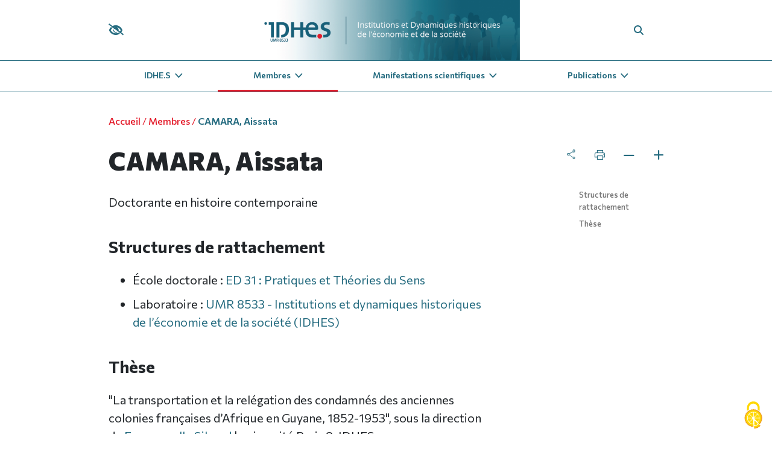

--- FILE ---
content_type: text/html; charset=utf-8
request_url: https://idhes.univ-paris8.fr/camara-aissata
body_size: 15480
content:
	<!DOCTYPE html> 
	<html lang="fr" xmlns:og="http://ogp.me/ns#">
	<head>
		<title>CAMARA, Aissata - IDHES - Université Paris 8 - Université Paris 8</title>
		<meta name="description" content="Doctorante en histoire contemporaine Structures de rattachement École doctorale : ED 31 : Pratiques et Théories du Sens Laboratoire : UMR 8533 - (…)">

			<meta property="og:url" content="https://idhes.univ-paris8.fr/camara-aissata" />
			<meta property="og:type" content="article" />
			<meta property="og:title" content="CAMARA, Aissata" />
			<meta property="og:description" content=" Doctorante en histoire contemporaine Structures de rattachement &#201;cole doctorale : ED 31 : Pratiques et Th&#233;ories du Sens Laboratoire : UMR 8533 - Institutions et dynamiques historiques de l&#039;&#233;conomie et de la soci&#233;t&#233; (IDHES) Th&#232;se &#034;La transportation et la rel&#233;gation des condamn&#233;s des anciennes (&#8230;) " />
			
			<meta property="og:image:alt" content="https://philosophie.univ-paris8.fr/squelettes/img/twitter-default.jpg" />
			
			
			<meta name="twitter:site" content="@UnivParis8">
			<meta name="twitter:app:country" content="FR" />
			<meta name="twitter:creator" content="@UnivParis8" />
			<meta name="twitter:title" content="CAMARA, Aissata">
			<meta name="twitter:description" content=" Doctorante en histoire contemporaine Structures de rattachement &#201;cole doctorale : ED 31 : Pratiques et Th&#233;ories du Sens Laboratoire : UMR 8533 - Institutions et dynamiques historiques de l&#039;&#233;conomie et de la soci&#233;t&#233; (IDHES) Th&#232;se &#034;La transportation et la rel&#233;gation des condamn&#233;s des anciennes colonies fran&#231;aises d&#039;Afrique en Guyane, (&#8230;) ">
			<meta name="twitter:url" content="https://idhes.univ-paris8.fr/camara-aissata" />
			

			

		<meta name="viewport" content="width=device-width, initial-scale=1, shrink-to-fit=no">

<link rel="stylesheet" href="squelettes/css/bootstrap-dist/css/bootstrap.min.css" type="text/css" />
<link rel="stylesheet" href="squelettes/css/bootstrap-dist/css/bootstrap-toc.min.css" type="text/css" />
<link rel="stylesheet" type="text/css" href="squelettes/css/font-awesome/css/all.css">
<link rel="stylesheet" href="squelettes/js/audio-player/dist/css/green-audio-player.min.css" />
<link rel="stylesheet" href="squelettes/css/style3.css" type="text/css" />
<link rel="stylesheet" href="squelettes/css/videos.css" type="text/css" />
<link rel="stylesheet" href="squelettes/css/sticky_menu.css" type="text/css" />

<link rel="stylesheet" href="squelettes/css/tarteaucitron.css" type="text/css" />

<link rel="stylesheet" href="squelettes/js/accessconfig/css/accessconfig.css" type="text/css" />


<script>
var mediabox_settings={"auto_detect":true,"ns":"box","tt_img":true,"sel_g":"#documents_portfolio a[type='image\/jpeg'],#documents_portfolio a[type='image\/png'],#documents_portfolio a[type='image\/gif']","sel_c":".mediabox","str_ssStart":"Diaporama","str_ssStop":"Arr\u00eater","str_cur":"{current}\/{total}","str_prev":"Pr\u00e9c\u00e9dent","str_next":"Suivant","str_close":"Fermer","str_loading":"Chargement\u2026","str_petc":"Taper \u2019Echap\u2019 pour fermer","str_dialTitDef":"Boite de dialogue","str_dialTitMed":"Affichage d\u2019un media","splash_url":"","lity":{"skin":"_simple-dark","maxWidth":"90%","maxHeight":"90%","minWidth":"400px","minHeight":"","slideshow_speed":"2500","opacite":"0.9","defaultCaptionState":"expanded"}};
</script>
<!-- insert_head_css -->
<link rel="stylesheet" href="plugins-dist/mediabox/lib/lity/lity.css?1740755954" type="text/css" media="all" />
<link rel="stylesheet" href="plugins-dist/mediabox/lity/css/lity.mediabox.css?1740755954" type="text/css" media="all" />
<link rel="stylesheet" href="plugins-dist/mediabox/lity/skins/_simple-dark/lity.css?1740755970" type="text/css" media="all" /><link rel='stylesheet' type='text/css' media='all' href='plugins-dist/porte_plume/css/barre_outils.css?1740755942' />
<link rel='stylesheet' type='text/css' media='all' href='local/cache-css/cssdyn-css_barre_outils_icones_css-0c3717f1.css?1767236879' />
<script src="prive/javascript/jquery.js?1740755870" type="text/javascript"></script>

<script src="prive/javascript/jquery.form.js?1740755870" type="text/javascript"></script>

<script src="prive/javascript/jquery.autosave.js?1740755870" type="text/javascript"></script>

<script src="prive/javascript/jquery.placeholder-label.js?1740755870" type="text/javascript"></script>

<script src="prive/javascript/ajaxCallback.js?1740755870" type="text/javascript"></script>

<script src="prive/javascript/js.cookie.js?1740755870" type="text/javascript"></script>
<!-- insert_head -->
<script src="plugins-dist/mediabox/lib/lity/lity.js?1740755954" type="text/javascript"></script>
<script src="plugins-dist/mediabox/lity/js/lity.mediabox.js?1740755954" type="text/javascript"></script>
<script src="plugins-dist/mediabox/javascript/spip.mediabox.js?1740755913" type="text/javascript"></script><script type='text/javascript' src='plugins-dist/porte_plume/javascript/jquery.markitup_pour_spip.js?1740755944'></script>
<script type='text/javascript' src='plugins-dist/porte_plume/javascript/jquery.previsu_spip.js?1740755944'></script>
<script type='text/javascript' src='local/cache-js/jsdyn-javascript_porte_plume_start_js-91a7720a.js?1767236879'></script>

<!-- début de : ckeditor_insert_head -->
<link rel='stylesheet' href='plugins/auto/ckeditor/v1.2.10/css/cked-editor.css' type='text/css' />

	<script type="application/javascript" src="https://idhes.univ-paris8.fr/plugins/auto/ckeditor/v1.2.10/lib/ckeditor/ckeditor.js?1725981937"></script>
	<script type="application/javascript">CKEDITOR.config.jqueryOverrideVal=true;</script>
	<script type="application/javascript" src="https://idhes.univ-paris8.fr/plugins/auto/ckeditor/v1.2.10/lib/ckeditor/adapters/jquery.js?1725981944"></script>
	<script type="application/javascript" src="local/cache-js/jsdyn-ckeditor4spip_js-2693db1d.js?1767236879"></script>
	<script type="application/javascript">
$(document).ready(function(){
	function loadCKEditor() {
		// la configuration de ckeditor :
		CKEDITOR.ckeditorpath="https:\/\/idhes.univ-paris8.fr\/plugins\/auto\/ckeditor\/v1.2.10\/lib\/ckeditor\/ckeditor.js";
		CKEDITOR.spipurl="https:\/\/idhes.univ-paris8.fr\/spip.php";
		CKEDITOR.ckpreferedversion='4.19.1';
		CKEDITOR.ckeditmode='ckeditor';
		CKEDITOR.ckConfig = {"minwidth":488,"vignette":200,"filebrowserSpipdocBrowseUrl":"https:\/\/idhes.univ-paris8.fr\/spip.php?page=select_documents&type=tout","format_tags":"p;h3;h4;h5;pre","format_p":{"element":"p","attributes":{"class":"spip"}},"format_h3":{"element":"h3","attributes":{"class":"spip"}},"format_h4":{"element":"h4","attributes":{"class":"spip"}},"format_h5":{"element":"h5","attributes":{"class":"spip"}},"format_pre":{"element":"pre","attributes":{"class":"spip"}},"forcePasteAsPlainText":"","toolbar_SpipFull":[["Source"],["Cut","Copy","Paste","PasteText","PasteFromWord"],["SpellChecker","Scayt"],["Undo","Redo"],["Find","Replace"],["SelectAll","RemoveFormat"],"\/",["Bold","Italic","Strike"],["Subscript","Superscript"],["NumberedList","BulletedList","Outdent","Indent","Blockquote"],["JustifyLeft","JustifyCenter","JustifyRight","JustifyBlock"],"\/",["Spip","Link","Unlink","Anchor"],["SpipDoc","Image","Flash","Table","HorizontalRule","SpecialChar"],"\/",["Styles","Format","Font","FontSize"],["Maximize","ShowBlocks","About"]],"toolbar_SpipBasic":[["Cut","Copy","PasteText","-","Bold","Italic","Underline","-","NumberedList","BulletedList","-","Spip","Link","Unlink","-","About"]],"toolbar":"SpipFull","uiColor":"#f5f5f5","language":"fr","contentsCss":["https:\/\/idhes.univ-paris8.fr\/prive\/spip_style.css?1740755864","https:\/\/idhes.univ-paris8.fr\/plugins\/auto\/ckeditor\/v1.2.10\/css\/cked-editor.css?1725981911"],"font_names":"serif;sans serif;monospace;cursive;fantasy","filebrowserBrowseUrl":"https:\/\/idhes.univ-paris8.fr\/spip.php?page=filebrowser&type=files","filebrowserImageBrowseLinkUrl":"https:\/\/idhes.univ-paris8.fr\/spip.php?page=filebrowser&type=files","filebrowserImageBrowseUrl":"https:\/\/idhes.univ-paris8.fr\/spip.php?page=filebrowser&type=images","filebrowserFlashBrowseUrl":"https:\/\/idhes.univ-paris8.fr\/spip.php?page=filebrowser&type=flash","filebrowserUploadUrl":"https:\/\/idhes.univ-paris8.fr\/spip.php?page=filebrowser&type=files&mode=direct","filebrowserImageUploadUrl":"https:\/\/idhes.univ-paris8.fr\/spip.php?page=filebrowser&type=images&mode=direct","filebrowserFlashUploadUrl":"https:\/\/idhes.univ-paris8.fr\/spip.php?page=filebrowser&type=flash&mode=direct","filebrowserWindowWidth":682,"filebrowserWindowHeight":500,"extraPlugins":"spip,spipdoc","loadExtraPlugins":{"spip":"https:\/\/idhes.univ-paris8.fr\/plugins\/auto\/ckeditor\/v1.2.10\/ckeditor-plugin\/spip\/","spipdoc":"https:\/\/idhes.univ-paris8.fr\/plugins\/auto\/ckeditor\/v1.2.10\/ckeditor-plugin\/spipdoc\/"},"colorButton_enableMore":false,"height":500,"scayt_autoStartup":true,"scayt_sLang":"fr_FR","resize_enabled":true,"entities":false,"skin":"moono-lisa","enterMode":1,"shiftEnterMode":2,"stylesCombo_stylesSet":"spip-styles:https:\/\/idhes.univ-paris8.fr\/spip.php?page=spip-styles.js","removeDialogTabs":"link:advanced","fontSize_sizes":"8\/8px;9\/9px;10\/10px;11\/11px;12\/12px;14\/14px;16\/16px;18\/18px;20\/20px;22\/22px;24\/24px;26\/26px;28\/28px;36\/36px;48\/48px;72\/72px","dialog_startupFocusTab":true,"readOnly":false,"spip_contexte":{"id":null,"type":null},"forceEnterMode":true,"removePlugins":"div,docprops,iframe,image2,newpage,pagebreak,placeholder,preview,print,save,smiley,templates,uicolor,colorbutton,forms,devtools","allowedContent":true,"fullPage":false};

		var ajaxload=[{"0":"#formulaire_forum textarea[name=texte]","1":"Basic","3":"54c01556b8a644870e0ec01f26dd1541"},{"0":"textarea.crayon-active","1":"Full","3":"1c62eb7851e9eaf12196e323a2b31960"}];
		CKEDITOR.instances = [] ; // normalement aucune instances de CKEDITOR n'est valide à cet instant, on les vide.
		fullInitCKEDITOR(ajaxload) ;
	}

	if(typeof onAjaxLoad == 'function') onAjaxLoad(loadCKEditor);
	loadCKEditor();
}) ;

	</script>
<!-- fin de : ckeditor_insert_head -->
<link rel='stylesheet' href='local/cache-css/cssdyn-tarteaucitron_custom_css-e0aae26b.css?1767236879' type='text/css' /><script type='text/javascript' src='squelettes/lib/tarteaucitron/tarteaucitron.js' id='tauc'></script>
<script type="text/javascript">
	tarteaucitron.init({
		"privacyUrl": "", /* Privacy policy url */

		"hashtag": "#tarteaucitron", /* Ouverture automatique du panel avec le hashtag */
		"cookieName": "tarteaucitron", /* Cookie name */

		"orientation": "bottom", /* le bandeau doit être en haut (top), au milieu (middle) ou en bas (bottom) ? */

		"groupServices": true, /* Group services by category */
		"closePopup": false, /* Show a close X on the banner */

		/* Gestion petit bandeau */
		"showAlertSmall": false, /* afficher le petit bandeau en bas à droite ? */
		"cookieslist": false, /* Afficher la liste des cookies installés ? */

		/* Gestion de la petite icone Cookie */
		"showIcon": true, /* Show cookie Icon or not */
		
		"iconPosition": "BottomRight", /* BottomRight, BottomLeft, TopRight and TopLeft */

		"adblocker": false, /* Afficher un message si un adblocker est détecté */

		/* Gestion grand bandeau */
		"DenyAllCta" : true, /* Show the deny all button */
		"AcceptAllCta" : true, /* Show the accept all button when highPrivacy on */
		"highPrivacy": true, /* Si true, affiche le bandeau de consentement. Sinon, le consentement est implicite. */

		"handleBrowserDNTRequest": true, /* If Do Not Track == 1, disallow all */

		"removeCredit": true, /* supprimer le lien vers la source ? */

		"useExternalCss": true, /* If false, the tarteaucitron.css file will be loaded */
		"useExternalJs": false, /* If false, the tarteaucitron.js file will be loaded */

		

		"moreInfoLink": false, /* Show more info link */
		

		"mandatory": true, /* Show a message about mandatory cookies */

		"googleConsentMode": true, /* Activer le Google Consent Mode v2 pour Google ads & GA4 */
		"bingConsentMode": true, /* Activer le Bing Consent Mode pour Clarity & Bing Ads */
		"softConsentMode": false, /* Soft consent mode (le consentement est requis pour charger les tags) */
	});

	var tarteaucitronCustomText = {
		
		
		"icon": 'Gestionnaire de cookies - ouverture d’une fenêtre'
	}

	var tarteaucitronForceLanguage = 'fr';
</script>

<script src="squelettes/js/FileSaver.min.js"></script>
<script src="squelettes/js/jquery.slim.min.js"></script>
<script src="squelettes/js/popper.min.js"></script>
<script src="squelettes/js/audio-player/dist/js/green-audio-player.js"></script>

<script src="squelettes/js/bootstrap/bootstrap-toc.min.js"></script>
<script defer src="squelettes/css/font-awesome/js/solid.js"></script>
<script defer src="squelettes/css/font-awesome/js/brands.js"></script>
<script defer src="squelettes/css/font-awesome/js/fontawesome.js"></script>

<script src="squelettes/js/accessconfig/js/accessconfig.min.js" type="text/javascript"></script>		<script type="text/javascript">

$(document).ready(function() {
    
    var btn = $('#top-button');

    /* Every time the window is scrolled ... */
    $(window).scroll( function(){
        if (($(window).scrollTop() > 500) && ($(window).scrollTop() < document.documentElement.scrollHeight-1500)) {
            btn.addClass('show');
        } else {
            btn.removeClass('show');
        }
    
    });

    btn.on('click', function(e) {
    // e.preventDefault();
    $('html, body').animate({scrollTop:0}, '300');

});
    
});
</script>		<script>
   function printDiv(divName) {

      var originalContents = document.body.innerHTML;
      
         var print = document.getElementsByClassName(divName)[0];
         try {
            var docs = print.getElementsByClassName('doc-card');
            for (var i = 0; i < docs.length; i++) {
               docs[i].style.display = 'none';
            }
         } catch (error) {
            console.error(error);
         }
         try {      
            var hypertext = document.getElementById('hypertext');
            hypertext.style.display = 'none';
         } catch (error) {
            console.error(error);
         }
         try {
            var videos = print.getElementsByClassName('capsule-video');
            for (var i = 0; i < videos.length; i++) {
            videos[i].style.display = 'none';
            } 
         } catch (error) {
            console.error(error);
         }
         try {      var docCaptions = print.getElementsByClassName('video-caption');
            for (var i = 0; i < docCaptions.length; i++) {
            docCaptions[i].style.display = 'none';
            }    
         } catch (error) {
            console.error(error);
         }
         var printContents = "<div class='row'><div class='col-2'><img style='width: 100%; height: auto' src='squelettes/img/fablitt-home.svg'></div><div class='col-2 offset-8'><img style='width: 100%; height: auto' src='squelettes/img/logop8.svg'></div></div>" + document.getElementsByClassName(divName)[0].innerHTML;
         try {
         printContents += "<div class='ps' style='color: #212529'>"+document.getElementsByClassName('ps')[0].innerHTML+"</div>";
         } catch (error) {
            console.error(error);
         }    
               
         document.body.innerHTML = printContents;  
         window.print();    
   
         document.body.innerHTML = originalContents;

         try {
            for (var i = 0; i < docs.length; i++) {
               docs[i].style.display = 'inherit';
            }
         } catch (error) {
            console.error(error);
         }
         try {      
            hypertext.style.display = 'inherit';
         } catch (error) {
            console.error(error);
         }
         try {
            for (var i = 0; i < videos.length; i++) {
            videos[i].style.display = 'inherit';
            } 
         } catch (error) {
            console.error(error);
         }
         try {      
            for (var i = 0; i < docCaptions.length; i++) {
            docCaptions[i].style.display = 'inherit';
            }    
         } catch (error) {
            console.error(error);
         }
      }
   </script>		<script>

  function fontSizeMinus(div) {
    var mainArticle = document.querySelectorAll(div);
      for (var i = 0; i < mainArticle.length; i++) {
        var elements = mainArticle[i].querySelectorAll("*");
        for (var j = 0; j < elements.length; j++) {
          var fontSize = parseInt(window.getComputedStyle(elements[j]).fontSize);
          var lineHeight = parseInt(window.getComputedStyle(elements[j]).lineHeight);
          elements[j].style.fontSize = (fontSize - 2) + "px";
          elements[j].style.lineHeight = (lineHeight - 2) + "px";
        }
      }
}

</script>		<script>

    function fontSizePlus(div) {
      var mainArticle = document.querySelectorAll(div);
      for (var i =0; i < mainArticle.length; i++){
        var elements = mainArticle[i].querySelectorAll("*");
        for (var j = 0; j < elements.length; j++) {
          var fontSize = parseInt(window.getComputedStyle(elements[j]).fontSize);
          var lineHeight = parseInt(window.getComputedStyle(elements[j]).lineHeight);
          elements[j].style.fontSize = (fontSize + 2) + "px";
          elements[j].style.lineHeight = (lineHeight + 2) + "px";
        }
      }

}

</script> 
		
	</head>

	<body data-spy="scroll" data-target="#toc" class="pas_surlignable page_article">
		
	<div class="page">
		<a id="top-button"></a>

			<div id = "miniproj" style="position: sticky; top: 0px; z-index: 100; display: none;">
    <div class="container">
  
        <div class="row" style="height: 50px" >
          <div class="col-2 col-md-1 topuldiv offset-10 offset-md-11 end">
            <div id="nav-icon3" class="navbar-toggler" onclick="openNavsm()">
              <span></span>
              <span></span>
              <span></span>
              <span></span>
            </div>
          </div>
          <!--<div class="col-3 offset-7">
            <a href="https://idhes.univ-paris8.fr/"><img src="squelettes/img/fablitt-home.svg" alt="Fablitt Unité de Recherche 'La Fabrique du Littéraire'"></a>
          </div>-->
        </div>
  
    </div>
  
    <div class="container-fluid" style="background-color: var(--main-color); border-top: solid 1px transparent"> 
      <div class="container" id="menu-container" >	
        <div class="collapse navbar-collapse nav-principal " id="smallmenusm" style="justify-content: center;">
        <div class="content primary">
          <div class="accordion md-accordion" role="tablist" aria-multiselectable="true" >
            <div class="primary" id="test1sm" role="tablist" aria-multiselectable="true">
          
            

                <div>

                  <div id="smcardsm">
    
                                    <div class="smtab" role="tab" id="headingtestsm0">
                                        
                                          <a class="collapsed" data-toggle="collapse" data-parent="#test1sm" href="#collapsetestsm0" aria-expanded="false"
                                          aria-controls="collapsetestsm0">
                                            <p class="mb-0">IDHE.S <span class="icon-caret"></span></p>
                                          </a>
                                        
                                    </div>

                  <div id="collapsetestsm0" class="collapse" role="tabpanel" aria-labelledby="headingtestsm0"
                                        data-parent="#test1sm">
                                        <div class="col-lg-10 offset-lg-1"> 
      
                                  <!-- Merge articles & rubriques -->
                                  
                                    
                                          
                                    
                                      
                                      
                                    
                      
                                    
                                      
                      
                                  
                            
                                         
                        
                                  <div class="row">
                                    <div class="col-lg-3 col-md-4 col-sm-6 col-12">
                                      
                                        <p class="niveau1"><a href="presentation">Présentation </a></p>
                                        
                                      
                                        
                                        
                                      
                                    </div>
                      
                                    <div class="col-lg-3 col-md-4 col-sm-6 col-12">
                                      
                                        
                                        
                                      
                                        <p class="niveau1"><a href="-projet-scientifique-2014-18-">Projet scientifique 2014-18 </a></p>
                                        
                                      
                                    </div>
                      
                                    <div class="col-lg-3 col-md-4 col-sm-6 col-12">
                                      
                                        
                                        
                                      
                                        
                                        
                                      
                                    </div>
                      
                                  </div>
                      
                        </div>
                                      </div>

                    <hr style="border-top: 1px solid var(--fourth-color);">
                </div>
                
                </div>
                        
          
            

                <div>

                  <div id="smcardsm">
    
                                    <div class="smtab" role="tab" id="headingtestsm1">
                                        
                                          <a class="collapsed" data-toggle="collapse" data-parent="#test1sm" href="#collapsetestsm1" aria-expanded="false"
                                          aria-controls="collapsetestsm1">
                                            <p class="mb-0">Membres <span class="icon-caret"></span></p>
                                          </a>
                                        
                                    </div>

                  <div id="collapsetestsm1" class="collapse" role="tabpanel" aria-labelledby="headingtestsm1"
                                        data-parent="#test1sm">
                                        <div class="col-lg-10 offset-lg-1"> 
      
                                  <!-- Merge articles & rubriques -->
                                  
                                    
                      
                                    
                                      
                      
                                  
                                    
                      
                                    
                                      
                      
                                  
                                    
                      
                                    
                                      
                      
                                  
                                    
                      
                                    
                                      
                      
                                  
                                    
                      
                                    
                                      
                      
                                  
                                    
                      
                                    
                                      
                      
                                  
                            
                                         
                        
                                  <div class="row">
                                    <div class="col-lg-3 col-md-4 col-sm-6 col-12">
                                      
                                        <p class="niveau1"><a href="-enseignants-chercheurs-">Enseignants - Chercheurs </a></p>
                                        
                                      
                                        
                                        
                                      
                                        
                                        
                                      
                                        <p class="niveau1"><a href="-chercheur-e-s-associe-e-s-">Chercheur.e.s associé.e.s </a></p>
                                        
                                      
                                        
                                        
                                      
                                        
                                        
                                      
                                    </div>
                      
                                    <div class="col-lg-3 col-md-4 col-sm-6 col-12">
                                      
                                        
                                        
                                      
                                        <p class="niveau1"><a href="-doctorants-">Doctorants </a></p>
                                        
                                      
                                        
                                        
                                      
                                        
                                        
                                      
                                        <p class="niveau1"><a href="-docteurs-">Docteurs </a></p>
                                        
                                      
                                        
                                        
                                      
                                    </div>
                      
                                    <div class="col-lg-3 col-md-4 col-sm-6 col-12">
                                      
                                        
                                        
                                      
                                        
                                        
                                      
                                        <p class="niveau1"><a href="-chercheur-e-s-rattache-e-s-">Chercheur.e.s rattaché.e.s </a></p>
                                        
                                      
                                        
                                        
                                      
                                        
                                        
                                      
                                        <p class="niveau1"><a href="-anciens-membres-permanents-">Anciens membres permanents </a></p>
                                        
                                      
                                    </div>
                      
                                  </div>
                      
                        </div>
                                      </div>

                    <hr style="border-top: 1px solid var(--fourth-color);">
                </div>
                
                </div>
                        
          
            

                <div>

                  <div id="smcardsm">
    
                                    <div class="smtab" role="tab" id="headingtestsm2">
                                        
                                          <a class="collapsed" data-toggle="collapse" data-parent="#test1sm" href="#collapsetestsm2" aria-expanded="false"
                                          aria-controls="collapsetestsm2">
                                            <p class="mb-0">Manifestations scientifiques <span class="icon-caret"></span></p>
                                          </a>
                                        
                                    </div>

                  <div id="collapsetestsm2" class="collapse" role="tabpanel" aria-labelledby="headingtestsm2"
                                        data-parent="#test1sm">
                                        <div class="col-lg-10 offset-lg-1"> 
      
                                  <!-- Merge articles & rubriques -->
                                  
                                    
                      
                                    
                                      
                      
                                  
                                    
                      
                                    
                                      
                      
                                  
                            
                                         
                        
                                  <div class="row">
                                    <div class="col-lg-3 col-md-4 col-sm-6 col-12">
                                      
                                        <p class="niveau1"><a href="-colloques-et-journees-">Colloques et journées </a></p>
                                        
                                      
                                        
                                        
                                      
                                    </div>
                      
                                    <div class="col-lg-3 col-md-4 col-sm-6 col-12">
                                      
                                        
                                        
                                      
                                        <p class="niveau1"><a href="-seminaires-">Séminaires </a></p>
                                        
                                      
                                    </div>
                      
                                    <div class="col-lg-3 col-md-4 col-sm-6 col-12">
                                      
                                        
                                        
                                      
                                        
                                        
                                      
                                    </div>
                      
                                  </div>
                      
                        </div>
                                      </div>

                    <hr style="border-top: 1px solid var(--fourth-color);">
                </div>
                
                </div>
                        
          
            

                <div>

                  <div id="smcardsm">
    
                                    <div class="smtab" role="tab" id="headingtestsm3">
                                        
                                          <a class="collapsed" data-toggle="collapse" data-parent="#test1sm" href="#collapsetestsm3" aria-expanded="false"
                                          aria-controls="collapsetestsm3">
                                            <p class="mb-0">Publications <span class="icon-caret"></span></p>
                                          </a>
                                        
                                    </div>

                  <div id="collapsetestsm3" class="collapse" role="tabpanel" aria-labelledby="headingtestsm3"
                                        data-parent="#test1sm">
                                        <div class="col-lg-10 offset-lg-1"> 
      
                                  <!-- Merge articles & rubriques -->
                                  
                                    
                      
                                    
                                      
                      
                                  
                                    
                      
                                    
                                      
                      
                                  
                            
                                         
                        
                                  <div class="row">
                                    <div class="col-lg-3 col-md-4 col-sm-6 col-12">
                                      
                                        <p class="niveau1"><a href="-ouvrages-">Ouvrages </a></p>
                                        
                                      
                                        
                                        
                                      
                                    </div>
                      
                                    <div class="col-lg-3 col-md-4 col-sm-6 col-12">
                                      
                                        
                                        
                                      
                                        <p class="niveau1"><a href="-ouvrages-collectifs-">Ouvrages collectifs </a></p>
                                        
                                      
                                    </div>
                      
                                    <div class="col-lg-3 col-md-4 col-sm-6 col-12">
                                      
                                        
                                        
                                      
                                        
                                        
                                      
                                    </div>
                      
                                  </div>
                      
                        </div>
                                      </div>

                    
                </div>
                
                </div>
                        
          
        </div>
      </div>
        </div>
      </div>
    
    </div>	 
  </div>
  
</div><div class="topnav" id="top-header">
<div class="container">

    <nav class="row navbar navbar-expand-lg" id="topnav" style="padding: 0">
      <div class="col-lg-10 offset-lg-1" style="margin: auto">
    
      <!--   -->
    
      <div class="row">
        <div class="navbar-collapse nav-principal ">
          <ul class="nav navbar-nav nav-justified" id="top-ul">

            <div class="col-4" id="nomsitesmall">
              <h1><a href="https://idhes.univ-paris8.fr/" alt="Retourner à la page d'accueil"><img src="squelettes/img/logo/bandeau_mobile.png" alt="Master Médias Culture 2 Langues"></a></h1>
            </div>
            
            <div class="col-md-1 col-3 topuldiv">
              <span id="accessconfig" data-accessconfig-buttonname="" data-accessconfig-params='{ "Prefix" : "a42-ac", "ContainerClass" : "","ModalCloseButton" : "","ModalTitle" : "","FormFieldset" : "","FormFieldsetLegend" : "","FormRadio" : "", "ImageReplacement": false}'></span>
            </div>
    
            <div class="col-lg-10" id="nomsite">
                <h1><a href="https://idhes.univ-paris8.fr/" alt="Retourner à la page d'accueil"><img src="squelettes/img/logo/bandeau.png" alt="Master Médias Culture 2 Langues"></a></h1>  
            </div>
    
            <div class="col-md-1 col-3 offset-lg-0 topuldiv" id="searchdiv">
                <a id="searchbtn" href="#"><i class="fas fa-search" id="btn"></i></a>
            </div>
    
            <div class="col-3 col-md-1 topuldiv" style="justify-content: end;">
                <div id="nav-icon3" class="navbar-toggler" onclick="openNav()">
                  <span></span>
                  <span></span>
                  <span></span>
                  <span></span>
                </div>
            </div>

          </ul>
        </div>
      </div>
        
    </div>
    </nav> 

       <!-- Bandeau de recherche -->
       <form class="form-recherche" id="searchbar" action="spip.php?page=recherche" method="get" style="display: none">
        
            <div class="row">
                <div class="col-lg-10 col-12" id="barrebouton">
                    <input type="text" name="recherche" class="search-input form-control mr-sm-2" placeholder="Recherche"/>
                        <!-- Bouton pour valider la recherche -->
                        <button class="btn btn-outline-success my-2 my-sm-0" id="validatesearch" class="search-icon" onclick="searchToggle(this, event);">
                            <i class="fas fa-search"></i>
                        </button>
                        <!-- Bouton pour valider la recherche -->
                </div>
            </div>
       
        <input name="page" value="recherche" type="hidden"/>
        <span class="close" onclick="searchToggle(this, event);"></span>
            
      </form>

      </div>
    </div>

    <div class="container-fluid" id='sm-' style="background-color: var(--main-color);"> 
      <div class="container">	
        <div class="collapse navbar-collapse nav-principal " id="smallmenu" style="justify-content: center;">
        <div class="content primary">
          <div class="accordion md-accordion" role="tablist" aria-multiselectable="true" >
            <div class="primary" id="test1" role="tablist" aria-multiselectable="true">
          
            
                <div>

                  <div id="smcard">
    
                    <div class="smtab" role="tab" id="headingtest0">
                      
                        <a class="collapsed" data-toggle="collapse" data-parent="#test1" href="#collapsetest0" aria-expanded="false"
                        aria-controls="collapsetest0">
                          <p class="mb-0">IDHE.S <span class="icon-caret"></span></p>
                        </a>
                      
                    </div>
    
    
                  
    
                                    <div id="collapsetest0" class="collapse" role="tabpanel" aria-labelledby="headingtest0"
                                      data-parent="#test1">
                                      <div class="col-lg-10 offset-lg-1"> 
                                      
                                <!-- Merge articles & rubriques -->
                                
                                  
                                        
                                  
                                   
                                    
                                  
                                    
                                  
                                   
                    
                                
                          
                                       
                      
                                <div class="row">
                                  <div class="col-lg-3 col-md-4 col-sm-6 col-12">
                                    
                                      <p class="niveau1"><a href="presentation">Présentation </a></p>
                                      
                                    
                                      
                                      
                                    
                                  </div>
                    
                                  <div class="col-lg-3 col-md-4 col-sm-6 col-12">
                                    
                                      
                                      
                                    
                                      <p class="niveau1"><a href="-projet-scientifique-2014-18-">Projet scientifique 2014-18 </a></p>
                                      
                                    
                                  </div>
                    
                                  <div class="col-lg-3 col-md-4 col-sm-6 col-12">
                                    
                                      
                                      
                                    
                                      
                                      
                                    
                                  </div>
                    
                                </div>

                      </div>
                                    </div>
    
                                
                                    
                  
    
                  <hr style="border-top: 1px solid var(--fourth-color);">
                </div>
                </div>
                        
          
            
                <div>

                  <div id="smcard">
    
                    <div class="smtab" role="tab" id="headingtest1">
                      
                        <a class="collapsed" data-toggle="collapse" data-parent="#test1" href="#collapsetest1" aria-expanded="false"
                        aria-controls="collapsetest1">
                          <p class="mb-0">Membres <span class="icon-caret"></span></p>
                        </a>
                      
                    </div>
    
    
                  
    
                                    <div id="collapsetest1" class="collapse" role="tabpanel" aria-labelledby="headingtest1"
                                      data-parent="#test1">
                                      <div class="col-lg-10 offset-lg-1"> 
                                      
                                <!-- Merge articles & rubriques -->
                                
                                  
                                    
                                  
                                   
                    
                                
                                  
                                    
                                  
                                   
                    
                                
                                  
                                    
                                  
                                   
                    
                                
                                  
                                    
                                  
                                   
                    
                                
                                  
                                    
                                  
                                   
                    
                                
                                  
                                    
                                  
                                   
                    
                                
                          
                                       
                      
                                <div class="row">
                                  <div class="col-lg-3 col-md-4 col-sm-6 col-12">
                                    
                                      <p class="niveau1"><a href="-enseignants-chercheurs-">Enseignants - Chercheurs </a></p>
                                      
                                    
                                      
                                      
                                    
                                      
                                      
                                    
                                      <p class="niveau1"><a href="-chercheur-e-s-associe-e-s-">Chercheur.e.s associé.e.s </a></p>
                                      
                                    
                                      
                                      
                                    
                                      
                                      
                                    
                                  </div>
                    
                                  <div class="col-lg-3 col-md-4 col-sm-6 col-12">
                                    
                                      
                                      
                                    
                                      <p class="niveau1"><a href="-doctorants-">Doctorants </a></p>
                                      
                                    
                                      
                                      
                                    
                                      
                                      
                                    
                                      <p class="niveau1"><a href="-docteurs-">Docteurs </a></p>
                                      
                                    
                                      
                                      
                                    
                                  </div>
                    
                                  <div class="col-lg-3 col-md-4 col-sm-6 col-12">
                                    
                                      
                                      
                                    
                                      
                                      
                                    
                                      <p class="niveau1"><a href="-chercheur-e-s-rattache-e-s-">Chercheur.e.s rattaché.e.s </a></p>
                                      
                                    
                                      
                                      
                                    
                                      
                                      
                                    
                                      <p class="niveau1"><a href="-anciens-membres-permanents-">Anciens membres permanents </a></p>
                                      
                                    
                                  </div>
                    
                                </div>

                      </div>
                                    </div>
    
                                
                                    
                  
    
                  <hr style="border-top: 1px solid var(--fourth-color);">
                </div>
                </div>
                        
          
            
                <div>

                  <div id="smcard">
    
                    <div class="smtab" role="tab" id="headingtest2">
                      
                        <a class="collapsed" data-toggle="collapse" data-parent="#test1" href="#collapsetest2" aria-expanded="false"
                        aria-controls="collapsetest2">
                          <p class="mb-0">Manifestations scientifiques <span class="icon-caret"></span></p>
                        </a>
                      
                    </div>
    
    
                  
    
                                    <div id="collapsetest2" class="collapse" role="tabpanel" aria-labelledby="headingtest2"
                                      data-parent="#test1">
                                      <div class="col-lg-10 offset-lg-1"> 
                                      
                                <!-- Merge articles & rubriques -->
                                
                                  
                                    
                                  
                                   
                    
                                
                                  
                                    
                                  
                                   
                    
                                
                          
                                       
                      
                                <div class="row">
                                  <div class="col-lg-3 col-md-4 col-sm-6 col-12">
                                    
                                      <p class="niveau1"><a href="-colloques-et-journees-">Colloques et journées </a></p>
                                      
                                    
                                      
                                      
                                    
                                  </div>
                    
                                  <div class="col-lg-3 col-md-4 col-sm-6 col-12">
                                    
                                      
                                      
                                    
                                      <p class="niveau1"><a href="-seminaires-">Séminaires </a></p>
                                      
                                    
                                  </div>
                    
                                  <div class="col-lg-3 col-md-4 col-sm-6 col-12">
                                    
                                      
                                      
                                    
                                      
                                      
                                    
                                  </div>
                    
                                </div>

                      </div>
                                    </div>
    
                                
                                    
                  
    
                  <hr style="border-top: 1px solid var(--fourth-color);">
                </div>
                </div>
                        
          
            
                <div>

                  <div id="smcard">
    
                    <div class="smtab" role="tab" id="headingtest3">
                      
                        <a class="collapsed" data-toggle="collapse" data-parent="#test1" href="#collapsetest3" aria-expanded="false"
                        aria-controls="collapsetest3">
                          <p class="mb-0">Publications <span class="icon-caret"></span></p>
                        </a>
                      
                    </div>
    
    
                  
    
                                    <div id="collapsetest3" class="collapse" role="tabpanel" aria-labelledby="headingtest3"
                                      data-parent="#test1">
                                      <div class="col-lg-10 offset-lg-1"> 
                                      
                                <!-- Merge articles & rubriques -->
                                
                                  
                                    
                                  
                                   
                    
                                
                                  
                                    
                                  
                                   
                    
                                
                          
                                       
                      
                                <div class="row">
                                  <div class="col-lg-3 col-md-4 col-sm-6 col-12">
                                    
                                      <p class="niveau1"><a href="-ouvrages-">Ouvrages </a></p>
                                      
                                    
                                      
                                      
                                    
                                  </div>
                    
                                  <div class="col-lg-3 col-md-4 col-sm-6 col-12">
                                    
                                      
                                      
                                    
                                      <p class="niveau1"><a href="-ouvrages-collectifs-">Ouvrages collectifs </a></p>
                                      
                                    
                                  </div>
                    
                                  <div class="col-lg-3 col-md-4 col-sm-6 col-12">
                                    
                                      
                                      
                                    
                                      
                                      
                                    
                                  </div>
                    
                                </div>

                      </div>
                                    </div>
    
                                
                                    
                  
    
                  
                </div>
                </div>
                        
          
        </div>
      </div>
        </div>
      </div>
    
    </div>	 
  </div>
  <script>

    // When the user scrolls the page, execute myFunction
    window.onscroll = function() {myFunction()};
    
    // Get the navbar
    var navbar = document.getElementById("miniproj");
    var access = document.getElementById("accessconfig");
    var logo = document.getElementById("nomsite");
    var search = document.getElementById("searchdiv");
    var mobile = window.mobileCheck;
    var collapsebtn = document.getElementsByClassName("navbar-toggler");
    
    function myFunction(){
      style = window.getComputedStyle(collapsebtn[1]),
      display = style.getPropertyValue('display');
      if (display == 'none') {
      }
      else {
        if (window.pageYOffset >= 600) {
          navbar.style.display = "inherit";
        }
        else {
          navbar.style.display = "none";
        }
      }
    }
    // Get the offset position of the navbar
  
    // Add the sticky class to the navbar when you reach its scroll position. Remove "sticky" when you leave the scroll position
    /*function myFunction() {
      var collapsebtn = document.getElementsByClassName("navbar-toggler"),
      style = window.getComputedStyle(collapsebtn[0]),
      display = style.getPropertyValue('display');
      if (display == "none"){
        navbar.classList.remove("sticky-collapsed");
        navbar.style.top = "auto";
        if (window.pageYOffset >= 600) {
          brand.style.display = "inherit";
          nav.style.backgroundColor = "var(--main-color)";
  
        navbar.classList.add("sticky")
    
      } else {
        navbar.style.transform = "translateY(0%)";
        brand.style.display = "none";
  
        nav.style.backgroundColor = "transparent";
  
        navbar.classList.remove("sticky");
      }
    
      if (window.pageYOffset < 600 && window.pageYOffset > 300){
        navbar.style.transform = "translateY(-369%)";
          for(var i = 0; i < y.length; i++){
            y[i].classList.remove("show");
          }   
      }
      
    }
  
    else {
      navbar.style.transform = "translateY(0%)";
      if (collapsebtn[0].classList.contains('collapsed')){
        if (window.pageYOffset >= 536) {
      brand.style.display = "inherit";
          nav.style.backgroundColor = "var(--main-color)";
  
      } 
  
      if (window.pageYOffset < 536 ){
        brand.style.display = "none";
        nav.style.backgroundColor = "transparent";
  
      }
      
  
      if (window.pageYOffset >= 600) {
      navbar.classList.add("sticky-collapsed")
    } else {
      navbar.classList.remove("sticky-collapsed");
      navbar.style.top = "0";
    }
  
    if (window.pageYOffset >= 600 && window.pageYOffset <= 656) {
      navbar.style.top = window.pageYOffset-656 + "px";
    }
  
    if (window.pageYOffset >656){
        navbar.style.top = 0;
    }
  }
  else {
    if (window.pageYOffset >= 536 && window.pageYOffset <= 600) {
      brand.style.display = "inherit";
          nav.style.backgroundColor = "var(--main-color)";
  
      }
      
      if (window.pageYOffset < 536 ){
        brand.style.display = "none";
        nav.style.backgroundColor = "transparent";
  
      }
  
      if (window.pageYOffset >= 600) {
      navbar.classList.add("sticky-collapsed")
    } else {
      navbar.classList.remove("sticky-collapsed");
      navbar.style.top =0;
    }
  
    if (window.pageYOffset >= 600 && window.pageYOffset <= 871) {
      navbar.style.top = window.pageYOffset-871 + "px";
    }
  
    if (window.pageYOffset >871){
        navbar.style.top = 0;
    }
    
  }
    }
  }
    
    window.addEventListener('mousemove', function(e) {
      sbstyle = window.getComputedStyle(searchbar);
      sbdisplay = sbstyle.getPropertyValue('display');
  
      var collapsebtn = document.getElementsByClassName("navbar-toggler"),
      style = window.getComputedStyle(collapsebtn[0]),
      display = style.getPropertyValue('display');
      if (display == "none"){
      var collapsebtn = document.getElementsByClassName("navbar-toggler"),
      style = window.getComputedStyle(collapsebtn[0]),
      display = style.getPropertyValue('display');
      if (window.pageYOffset >=600){
        
        if (e.y >= 0 && e.y <= 450){
          if (sbdisplay == "none"){
            if (window.innerWidth>1116){
              navbar.style.transform = "translateY(-180%)";
              }
              else {
                navbar.style.transform = "translateY(-130%)";
              }
            }
          }
        else {
          if (sbdisplay == "none"){
            navbar.style.transform = "translateY(-279%)";
          }
          else {
            navbar.style.transform = "translateY(-369%)";
          }
          for(var i = 0; i < y.length; i++){
            y[i].classList.remove("show");
          }  
        }
      }
    }
    });*/
    
  </script>      <!-- Bandeau de recherche -->
    <script src="https://ajax.googleapis.com/ajax/libs/jquery/3.4.1/jquery.min.js"></script>
    
    <script>

      $(document).ready(function(){
        $('#nav-icon1,#nav-icon2,#nav-icon3,#nav-icon4').click(function(){
          $(this).toggleClass('open');
        });
      });

            $(document).ready(function() {
              var searchInput = $('.search-input');
              var x = 0;
              $(document).on('click', "#btn", function() {
                if (x%2) {
                  searchInput.blur();
                  $("#searchbar").slideToggle("slow");
                }
                else {
                  $("#searchbar").slideToggle("slow");
                  searchInput.focus();
                }
                x++;
              });
            });
    
            // $(document).ready(function() {
            //   $(document).on("click", "#btn2", function() {
            //     console.log("oh");
            //     $("#searchbar").slideToggle("slow");
            //     return false;
            //   });
            // });

            function sleep(ms) {
                return new Promise(resolve => setTimeout(resolve, ms));
            }
    
            function plustoggle(x) {
              y = x.firstElementChild;
              if (y.classList.contains("fa-plus")){
                y.classList.remove("fa-plus");
                y.classList.add("fa-minus");
              } 
              else{
                y.classList.remove("fa-minus");
                y.classList.add("fa-plus");
              }
            }

             function openNav() {
              $("#smallmenu").slideToggle("slow");
}

function openNavsm() {
              $("#smallmenusm").slideToggle("slow");
}
    
    </script>
		  <div class="navigation" id="navbar">
					<div class="navigation" id="navbar">
  <nav class="navbar navbar-expand-lg" id="nav">
  
    <!--MENU GRAND ECRAN AVEC CONTAINER EN DESSOUS-->
    <div class="container">
    <div class="collapse navbar-collapse nav-principal " id="bigmenu" style="margin-left: -15px; margin-right: -15px">
      <div class="acc col-lg-10 offset-lg-1">
                  <div class="panel">
                    <ul class="nav navbar-nav mr-auto">
                    
                      
                      <li data-toggle="collapse" data-target="#rub-1" class="nav-item dropdown collapsed">IDHE.S</li>
                      
                    
                      
                      <li data-toggle="collapse" data-target="#rub-2" class="nav-item dropdown collapsed">Membres</li>
                      
                    
                      
                      <li data-toggle="collapse" data-target="#rub-3" class="nav-item dropdown collapsed">Manifestations scientifiques</li>
                      
                    
                      
                      <li data-toggle="collapse" data-target="#rub-4" class="nav-item dropdown collapsed">Publications</li>
                      
                    
                    </ul>
                      <div class="clearfix"></div>
  
                  </div>
              </div>
    </div>
  </div>
  
    </nav>
  
  <div class="container-fluid" id="developedmenu" style="background-color: var(--main-color); color: #fff;">
    <div class="container">
      
        <div class="row collapse nav-collapse" id="rub-1" data-parent="#developedmenu" style="padding: 0">
          <div class="col-lg-10 offset-lg-1"> 
            
                            <!-- Merge articles & rubriques -->
                            
  
                            
              
                            
                             
              
                            
              
                              <!-- ON PREPARE L'ARRAY QUI CONTIENT LE CONTENU DE LA RUBRIQUE -->
                               
                              
                              
                                
                              
                                
                              
                                
                              
                                
                              
              
                              <!-- ON VERIFIE SI IL FAUT AFFICHER LE CONTENU DE LA RUBRIQUE OU PAS -->
                               
                              
                              
                                    
                                      
                                      
                                      
              
                                    
                                         
                                    
              
                                  
                             
                                  
              
                          
                    
                          
                          
                          <div class="row">
                            <div class="col-lg-3 col-md-4 col-sm-6 col-12">
                              
                                <p class="niveau1"><a href="presentation">Présentation </a></p>
                                
                              
                                
                                
                              
                            </div>
              
                            <div class="col-lg-3 col-md-4 col-sm-6 col-12">
                              
                                
                                
                              
                                <p class="niveau1"><a href="-projet-scientifique-2014-18-">Projet scientifique 2014-18</a></p><hr><p class="niveau2"><a href="axe-1-produits-entreprises-travail-et-relations-professionnelles">Axe 1. Produits, entreprises, travail et relations professionnelles</a></p><p class="niveau2"><a href="axe-2-savoirs-capacites-et-innovations">Axe 2. Savoirs, capacités et innovations </a></p><p class="niveau2"><a href="axe-3-capitaux-finances-dette-et-credit-entre-public-et-prive">Axe 3. Capitaux, finances, dette et crédit entre public et privé</a></p><p class="niveau2"><a href="-projet-scientifique-2014-18-" class="menu-voir-plus">Voir plus</a></p>
                                
                              
                            </div>
              
                            <div class="col-lg-3 col-md-4 col-sm-6 col-12">
                              
                                
                                
                              
                                
                                
                              
                            </div>
              
                            <div class="col-lg-3 col-md-4 col-sm-6 col-12">
                              
                                
                                
                              
                                
                                
                              
                            </div>
                          </div>
          
        </div>
        </div>
      
        <div class="row collapse nav-collapse" id="rub-2" data-parent="#developedmenu" style="padding: 0">
          <div class="col-lg-10 offset-lg-1"> 
            
                            <!-- Merge articles & rubriques -->
                            
  
                            
              
                              <!-- ON PREPARE L'ARRAY QUI CONTIENT LE CONTENU DE LA RUBRIQUE -->
                               
                              
                              
                                
                              
                                
                              
                                
                              
                                
                              
                                
                              
                                
                              
                                
                              
                                
                              
                                
                              
              
                              <!-- ON VERIFIE SI IL FAUT AFFICHER LE CONTENU DE LA RUBRIQUE OU PAS -->
                               
                              
                              
                                    
                                      
                                      
                                      
              
                                    
                                         
                                    
              
                                  
                             
                                  
              
                          
  
                            
              
                              <!-- ON PREPARE L'ARRAY QUI CONTIENT LE CONTENU DE LA RUBRIQUE -->
                               
                              
                              
                                
                              
                                
                              
                                
                              
                                
                              
                                
                              
                                
                              
                                
                              
                                
                              
                                
                              
                                
                              
              
                              <!-- ON VERIFIE SI IL FAUT AFFICHER LE CONTENU DE LA RUBRIQUE OU PAS -->
                               
                              
                              
                                    
                                      
                                      
                                      
              
                                    
                                         
                                    
              
                                  
                             
                                  
              
                          
  
                            
              
                              <!-- ON PREPARE L'ARRAY QUI CONTIENT LE CONTENU DE LA RUBRIQUE -->
                               
                              
                              
                                
                              
                                
                              
              
                              <!-- ON VERIFIE SI IL FAUT AFFICHER LE CONTENU DE LA RUBRIQUE OU PAS -->
                               
                              
                              
                                    
                                      
                                      
              
                                    
              
                                  
                             
                                  
              
                          
  
                            
              
                              <!-- ON PREPARE L'ARRAY QUI CONTIENT LE CONTENU DE LA RUBRIQUE -->
                               
                              
                              
                                
                              
              
                              <!-- ON VERIFIE SI IL FAUT AFFICHER LE CONTENU DE LA RUBRIQUE OU PAS -->
                               
                              
                              
                                    
                                      
              
                                    
              
                                  
                             
                                  
              
                          
  
                            
              
                              <!-- ON PREPARE L'ARRAY QUI CONTIENT LE CONTENU DE LA RUBRIQUE -->
                               
                              
                              
                                
                              
                                
                              
                                
                              
                                
                              
                                
                              
                                
                              
                                
                              
                                
                              
              
                              <!-- ON VERIFIE SI IL FAUT AFFICHER LE CONTENU DE LA RUBRIQUE OU PAS -->
                               
                              
                              
                                    
                                      
                                      
                                      
              
                                    
                                         
                                    
              
                                  
                             
                                  
              
                          
  
                            
              
                              <!-- ON PREPARE L'ARRAY QUI CONTIENT LE CONTENU DE LA RUBRIQUE -->
                               
                              
                              
                                
                              
              
                              <!-- ON VERIFIE SI IL FAUT AFFICHER LE CONTENU DE LA RUBRIQUE OU PAS -->
                               
                              
                              
                                    
                                      
              
                                    
              
                                  
                             
                                  
              
                          
                    
                          
                          
                          <div class="row">
                            <div class="col-lg-3 col-md-4 col-sm-6 col-12">
                              
                                <p class="niveau1"><a href="-enseignants-chercheurs-">Enseignants - Chercheurs</a></p><hr><p class="niveau2"><a href="bouju-marie-cecile">BOUJU Marie-Cécile</a></p><p class="niveau2"><a href="bullynck-maarten">BULLYNCK Maarten</a></p><p class="niveau2"><a href="douki-caroline">DOUKI Caroline</a></p><p class="niveau2"><a href="-enseignants-chercheurs-" class="menu-voir-plus">Voir plus</a></p>
                                
                              
                                
                                
                              
                                
                                
                              
                                
                                
                              
                                <p class="niveau1"><a href="-docteurs-">Docteurs</a></p><hr><p class="niveau2"><a href="abassade-elise">ABASSADE, Élise</a></p><p class="niveau2"><a href="bru-therese">BRU, Thérèse</a></p><p class="niveau2"><a href="ayitebe-mengome-phalonne-elda">AYITEBE MENGOME, Phalonne Elda</a></p><p class="niveau2"><a href="-docteurs-" class="menu-voir-plus">Voir plus</a></p>
                                
                              
                                
                                
                              
                            </div>
              
                            <div class="col-lg-3 col-md-4 col-sm-6 col-12">
                              
                                
                                
                              
                                <p class="niveau1"><a href="-doctorants-">Doctorants</a></p><hr><p class="niveau2"><a href="arnould-etienne">ARNOULD, Étienne</a></p><p class="niveau2"><a href="camara-aissata">CAMARA, Aissata</a></p><p class="niveau2"><a href="couillard-lesage-julia">COUILLARD LESAGE, Julia</a></p><p class="niveau2"><a href="-doctorants-" class="menu-voir-plus">Voir plus</a></p>
                                
                              
                                
                                
                              
                                
                                
                              
                                
                                
                              
                                <p class="niveau1"><a href="-anciens-membres-permanents-">Anciens membres permanents</a></p><hr><p class="niveau2"><a href="minard-philippe">MINARD Philippe</a></p>
                                
                              
                            </div>
              
                            <div class="col-lg-3 col-md-4 col-sm-6 col-12">
                              
                                
                                
                              
                                
                                
                              
                                <p class="niveau1"><a href="-chercheur-e-s-rattache-e-s-">Chercheur.e.s rattaché.e.s</a></p><hr><p class="niveau2"><a href="patrice-peveri">Patrice PEVERI</a></p><p class="niveau2"><a href="philippe-verheyde">Philippe VERHEYDE</a></p>
                                
                              
                                
                                
                              
                                
                                
                              
                                
                                
                              
                            </div>
              
                            <div class="col-lg-3 col-md-4 col-sm-6 col-12">
                              
                                
                                
                              
                                
                                
                              
                                
                                
                              
                                <p class="niveau1"><a href="-chercheur-e-s-associe-e-s-">Chercheur.e.s associé.e.s</a></p><hr><p class="niveau2"><a href="antonella-alimento">Antonella ALIMENTO</a></p>
                                
                              
                                
                                
                              
                                
                                
                              
                            </div>
                          </div>
          
        </div>
        </div>
      
        <div class="row collapse nav-collapse" id="rub-3" data-parent="#developedmenu" style="padding: 0">
          <div class="col-lg-10 offset-lg-1"> 
            
                            <!-- Merge articles & rubriques -->
                            
  
                            
              
                              <!-- ON PREPARE L'ARRAY QUI CONTIENT LE CONTENU DE LA RUBRIQUE -->
                               
                              
                              
                                
                              
                                
                              
                                
                              
                                
                              
                                
                              
                                
                              
                                
                              
                                
                              
                                
                              
                                
                              
                                
                              
                                
                              
                                
                              
                                
                              
              
                              <!-- ON VERIFIE SI IL FAUT AFFICHER LE CONTENU DE LA RUBRIQUE OU PAS -->
                              
                                
                                  
                               
                              
                              
                                  
                             
                                  
              
                          
  
                            
              
                              <!-- ON PREPARE L'ARRAY QUI CONTIENT LE CONTENU DE LA RUBRIQUE -->
                               
                              
                              
                                
                              
                                
                              
                                
                              
                                
                              
                                
                              
                                
                              
                                
                              
                                
                              
                                
                              
                                
                              
                                
                              
                                
                              
                                
                              
                                
                              
                                
                              
                                
                              
                                
                              
                                
                              
                                
                              
                                
                              
                                
                              
                                
                              
                                
                              
              
                              <!-- ON VERIFIE SI IL FAUT AFFICHER LE CONTENU DE LA RUBRIQUE OU PAS -->
                              
                                
                                  
                               
                              
                              
                                  
                             
                                  
              
                          
                    
                          
                          
                          <div class="row">
                            <div class="col-lg-3 col-md-4 col-sm-6 col-12">
                              
                                <p class="niveau1"><a href="-colloques-et-journees-">Colloques et journées</a></p>
                                
                              
                                
                                
                              
                            </div>
              
                            <div class="col-lg-3 col-md-4 col-sm-6 col-12">
                              
                                
                                
                              
                                <p class="niveau1"><a href="-seminaires-">Séminaires</a></p>
                                
                              
                            </div>
              
                            <div class="col-lg-3 col-md-4 col-sm-6 col-12">
                              
                                
                                
                              
                                
                                
                              
                            </div>
              
                            <div class="col-lg-3 col-md-4 col-sm-6 col-12">
                              
                                
                                
                              
                                
                                
                              
                            </div>
                          </div>
          
        </div>
        </div>
      
        <div class="row collapse nav-collapse" id="rub-4" data-parent="#developedmenu" style="padding: 0">
          <div class="col-lg-10 offset-lg-1"> 
            
                            <!-- Merge articles & rubriques -->
                            
  
                            
              
                              <!-- ON PREPARE L'ARRAY QUI CONTIENT LE CONTENU DE LA RUBRIQUE -->
                               
                              
                              
                                
                              
                                
                              
                                
                              
              
                              <!-- ON VERIFIE SI IL FAUT AFFICHER LE CONTENU DE LA RUBRIQUE OU PAS -->
                              
                                
                                  
                               
                              
                              
                                  
                             
                                  
              
                          
  
                            
              
                              <!-- ON PREPARE L'ARRAY QUI CONTIENT LE CONTENU DE LA RUBRIQUE -->
                               
                              
                              
                                
                              
                                
                              
                                
                              
                                
                              
                                
                              
                                
                              
                                
                              
                                
                              
                                
                              
                                
                              
                                
                              
                                
                              
                                
                              
              
                              <!-- ON VERIFIE SI IL FAUT AFFICHER LE CONTENU DE LA RUBRIQUE OU PAS -->
                              
                                
                                  
                               
                              
                              
                                  
                             
                                  
              
                          
                    
                          
                          
                          <div class="row">
                            <div class="col-lg-3 col-md-4 col-sm-6 col-12">
                              
                                <p class="niveau1"><a href="-ouvrages-">Ouvrages</a></p>
                                
                              
                                
                                
                              
                            </div>
              
                            <div class="col-lg-3 col-md-4 col-sm-6 col-12">
                              
                                
                                
                              
                                <p class="niveau1"><a href="-ouvrages-collectifs-">Ouvrages collectifs</a></p>
                                
                              
                            </div>
              
                            <div class="col-lg-3 col-md-4 col-sm-6 col-12">
                              
                                
                                
                              
                                
                                
                              
                            </div>
              
                            <div class="col-lg-3 col-md-4 col-sm-6 col-12">
                              
                                
                                
                              
                                
                                
                              
                            </div>
                          </div>
          
        </div>
        </div>
      
    </div>
  </div>
  
  </div>
  
  
    
      <script>
        var currentPage = "Membres";
  
        $('.nav li').each(function() {
      if ($(this).text() === currentPage) {
        $(this).addClass('navbar-active'); // Ajoute la classe navbar-active au lien correspondant à la page actuelle
        }
      });

      $('.nav a').each(function() {
      if ($(this).text() === currentPage) {
        $(this).addClass('navbar-active'); // Ajoute la classe navbar-active au lien correspondant à la page actuelle
        }
      });
  
      </script>
      
    
  
  
  
  
  <script src="squelettes/js/bootstrap/bootstrap.min.js"></script>
  
  <script>
  $('#nav li').on('click', function() {
    setTimeout(function() {
      if($('#nav li:not(".collapsed")').length > 0) {
        $('#nav').addClass('no-border');
      } else {
        $('#nav').removeClass('no-border');
      }
    }, 10); // Pause de 10 millisecondes
  });
    
      $(document).click(function(event) {
    $(event.target).closest("#developedmenu").length || $(".nav-collapse.show").length && $(".nav-collapse.show").collapse("hide")
  }); 
  
  var isMouseScroll = false;
  
  $(window).on("wheel", function(event) {
    isMouseScroll = true;
  });
  
  $(window).on("scroll", function() {
    if (isMouseScroll) {
      $(".nav-collapse.show").collapse("hide");
      isMouseScroll = false;
    }
  });
  
  
  </script>
			</div>
		
			<div class="container">
				
				<div class="row">
	<div class="col-lg-10 offset-lg-1">
<div id="breadcrumb">
<ul class="breadcrumb">
	<span id="breadcrumbMobile">
	

	
	
	
	 
	

	 
	<li>
    <a href="https://idhes.univ-paris8.fr/">Accueil</a>
    <span class="divider"> / </span>
</li>
    

    
        <li>
            <a href="-rechercher-">Membres</a>
            <span class="divider"> / </span>
        </li>
    

    
    
<li class="active"><span class="on">CAMARA, Aissata</span>
    
</li>
	</span>
	<li id="toggleBreadcrumb"><a onclick="jsp()">Voir le fil d'Arianne</a></li>
</ul>
</div>
</div>
</div>	

<script>
	function jsp() {
		document.getElementById('breadcrumbMobile').style.display="inherit";
		document.getElementById('toggleBreadcrumb').style.display="none";
}
</script>				
				<div class="wrapper" id="wrapper">

					<div class="primary container-content row" id="content" style="justify-content: initial;">
							
								<article class="main-content col-lg-7 offset-lg-1">
	
	<h2 class="titre titre-principal">CAMARA, Aissata</h2>
	

	

	<div style="margin-top: 1em; margin-bottom: 2em">
		
	</div>

	<div>
		
	
	</div>

	

		
		
			
				
			
		
		
		
	

	<div class="main main-article">
		<p>Doctorante en histoire contemporaine</p>
<h3 class="spip">Structures de rattachement</h3><ul>
	<li>École doctorale&nbsp;: <a href='http://www.sens.univ-paris8.fr/' target="_blank">ED 31&nbsp;: Pratiques et Théories du Sens</a></li>
	<li>Laboratoire&nbsp;: <a href='http://idhes.univ-paris8.fr/' target="_blank">UMR 8533 - Institutions et dynamiques historiques de l’économie et de la société (IDHES)</a></li>
</ul><h3 class="spip">Thèse</h3>
<p>"La transportation et la relégation des condamnés des anciennes colonies françaises d’Afrique en Guyane, 1852-1953", sous la direction de <a href='http://idhes.univ-paris8.fr/spip.php?article1221' target="_blank">Emmanuelle Sibeud</a> | université Paris 8, IDHES.</p>
		
		
		
		
	</div>

</article>

                
	<div class="col-lg-2 offset-lg-1 options">
		<div>
    <div class="accordion md-accordion" id="accordionShare" role="tablist" aria-multiselectable="true">
        <div class="primary" id="accordionShare" role="tablist" aria-multiselectable="true">
            
            <div role="tab" id="heading" class="share-heading">
                <a class="collapsed" data-toggle="collapse" data-parent="#accordionShare" href="#collapse" aria-expanded="false"
                  aria-controls="collapse">
                  <span class="icon-share" style="font-family: 'icomoon' !important;" aria-haspopup="true" aria-expanded="false" alt="Partager l'article">
                </span>
                </a>
                <span class="icon-print" onclick="printDiv('main-content')" style="font-family: 'icomoon' !important;" alt="Imprimer l'article"></span>

                <span class="icon-minus" onclick="fontSizeMinus('.main-content')" style="display: flex; align-items: center; font-family: 'icomoon' !important;" alt="Réduire la taille du texte de l'article"></span>
                <span class="icon-plus" onclick="fontSizePlus('.main-content')" alt="Augmenter la taille du texte de l'article" style="font-family: 'icomoon' !important;"></span>
              </div>
    
            <div id="collapse" class="collapse " role="tabpanel" aria-labelledby="heading"
              data-parent="#accordionShare">
              <div style="display: flex; justify-content: space-between;">
                <a class=" share-item"  href="http://www.facebook.com/sharer/sharer.php?u=https://idhes.univ-paris8.fr/camara-aissata" target="blank" title="Partager via Facebook" role="button"><i class="fab fa-facebook-f"  style="font-family:'Font Awesome 5 Brands' !important"></i></a>
                <a class=" share-item"  href="https://twitter.com/intent/tweet?text= - IDHES - Université Paris 8 - Université Paris 8&url=https://idhes.univ-paris8.fr/camara-aissata" target="blank" title="Partager via Twitter" role="button"><i class="fab fa-twitter" style="font-family:'Font Awesome 5 Brands' !important"></i></a>
                <a class=" share-item"  href="https://www.linkedin.com/shareArticle?mini=true&url=https://idhes.univ-paris8.fr/camara-aissata&title=titre&summary=sommaire&source=IDHES - Université Paris 8" target="blank" title="Partager via LinkedIn" role="button"><i class="fab fa-linkedin-in" style="font-family:'Font Awesome 5 Brands' !important"></i></a>
                <a class=" share-item"  href="mailto:?subject=Je voulais te partager cet article&amp;body=Je t'invite à jeter un coup d'oeil à cet article https://idhes.univ-paris8.fr/camara-aissata" target="blank" title="Partager via Mail" role="button"><i class="fa-solid fa-envelope"></i></a>
                <a class=" share-item" onclick="copyToClipboard()" alt="Copier dans le presse-papier"><i class="fa-regular fa-copy"></i></a>                        
              </div>
            </div>
    
        </div>
    </div>
</div>
<div id="copyMessage" style="opacity: 0;">URL copiée !</div>

<nav id="toc"></nav>

<script>

$(function () {
Toc.init({
$nav: $("#toc"),
$scope: $('.main-article')
});
$(".main-article").scrollspy({
target: $("#toc"),
});
});

function copyToClipboard() {
var url = window.location.href; // obtenir l'URL courante
var tempInput = document.createElement("input"); // créer un élément d'entrée temporaire
document.body.appendChild(tempInput); // ajouter l'élément au DOM
tempInput.value = url; // définir la valeur de l'élément à l'URL courante
tempInput.select(); // sélectionner l'élément
document.execCommand("copy"); // copier la sélection dans le presse-papiers
document.body.removeChild(tempInput); // supprimer l'élément du DOM
var copyMessage = document.getElementById("copyMessage"); // obtenir l'élément pour afficher le message
copyMessage.style.opacity = 1; // afficher le message
setTimeout(function() { // masquer le message après 3 secondes
copyMessage.style.opacity = 0;
}, 3000);
}
</script>	</div>
 

        <!--Générer le contenu du fichier ical-->
        
        <script>
                document.getElementById("downloadIcal").addEventListener("click", function () {
					const icalContent = "BEGIN:VCALENDAR\nVERSION:2.0\nEND:VCALENDAR";
					const blob = new Blob([icalContent], {type: "text/calendar;charset=utf-8"});				
					saveAs(blob, ".ics");
                });
            </script>



<script>

	document.addEventListener('DOMContentLoaded', () => {

		// Sélectionnez tous les tableaux sur la page
const tables = document.querySelectorAll('table');

// Parcourez chaque tableau
tables.forEach((table) => {
  // Créez une nouvelle div avec la classe 'table-container'
  const tableContainer = document.createElement('div');
  tableContainer.classList.add('table-container');
  
  // Insérez la div 'table-container' avant le tableau
  table.parentNode.insertBefore(tableContainer, table);
  
  // Déplacez le tableau à l'intérieur de la 'table-container'
  tableContainer.appendChild(table);
});

		// Récupérer tous les éléments de la classe 'doc-col' dans la page
const docCols = document.querySelectorAll('.doc-col');
const docGroups = [];
// Créer un tableau pour stocker les éléments voisins
const neighborClasses = [];
var group = [];

// Itérer sur chaque élément de la classe 'doc-col'
docCols.forEach(docCol => {
  // Obtenir les éléments voisins de l'élément actuel
  const prevSiblingClass = docCol.previousElementSibling ? docCol.previousElementSibling.classList : null;
  const nextSiblingClass = docCol.nextElementSibling ? docCol.nextElementSibling.classList : null;

  // Ajouter les classes des éléments voisins dans le tableau
  if (prevSiblingClass) {
	if (!(prevSiblingClass.contains('doc-col'))){
		group = [];              
		group.push(docCol);
	}
	else {
		group.push(docCol);
	}
  } else {
	group.push(docCol);
  }

  if (nextSiblingClass) {
	if (!(nextSiblingClass.contains('doc-col'))){
		docGroups.push(group);
	}
  } else {
	docGroups.push(group);
  }
});

for (let i = 0; i < docGroups.length; i++){
	const innerArray = docGroups[i];
	for (let j = 0; j < innerArray.length; j++){
		const innerElement = innerArray[j];
		if (j == 0){
			innerElement.insertAdjacentHTML('beforebegin',"<div class='row' id='row-doc-"+i+"'>");	
		}
		const myDiv = document.querySelector('#row-doc-'+i);
		// console.log(myDiv);
		myDiv.appendChild(innerElement);
		if (j == (innerArray.length)-1){
			// console.log(innerElement);
			myDiv.insertAdjacentHTML('afterend', "</div>");
		}
	}
}

const docCols2 = document.querySelectorAll('.spiptmceInsert');
// console.log('docCols2: ' + docCols2);
const docGroups2 = [];
// Créer un tableau pour stocker les éléments voisins
const neighborClasses2 = [];
var group2 = [];

// Itérer sur chaque élément de la classe 'doc-col'
docCols2.forEach(docCol2 => {
  // Obtenir les éléments voisins de l'élément actuel
  const prevSiblingClass2 = docCol2.previousElementSibling ? docCol2.previousElementSibling.classList : null;
  const nextSiblingClass2 = docCol2.nextElementSibling ? docCol2.nextElementSibling.classList : null;

	})});

	$(document).ready(function() {
  setTimeout(function() {
    var parentHeight = $('.oembed_video').height();
    $('.tac_float').height(parentHeight);
  }, 200);
});

	$(window).on('resize', function() {
  		var parentHeight = $('.oembed_video').height();
  		$('.tac_float').height(parentHeight);
	});

</script>
					</div>
				</div>
			</div>

			<div class="container">
				<!-- Ce qui vient sur 10 colonnes après le contenu de l'article (Liste des evts passés et des pièces à télécharger)-->			</div>

			
				
				
				
				
				
				
				
				
				
			

			 

	<div id="sameRub">
		<div class="container">
			<div class="row" style="padding: 0">
			<div class="col-lg-10 offset-lg-1">
				<aside class="aside-content">

					<div id="sameRubTitle">Dans la même rubrique</div>
					<div class="row list-group">
	
	
		
			
				
				

					

						

								
					
				

					

								
					
				

					

						

								
					
				

					

						

								
					
				

					

						

								
					
				

					

						

								
					
				

					

						

								
					
				

					

						

								
					
				

					

						

								
					
				

					

						

								
					
				

			
		
	

	
        <div class="col-lg-3 col-md-4 col-sm-6 sameRub-card">	
							<hr class="line">
							<div class="cl_rub"><a href="arnould-etienne">ARNOULD, Étienne</a></div>
						</div>
    
        <div class="col-lg-3 col-md-4 col-sm-6 sameRub-card">	
							<hr class="line">
							<div class="cl_rub"><a href="couillard-lesage-julia">COUILLARD LESAGE, Julia</a></div>
						</div>
    
        <div class="col-lg-3 col-md-4 col-sm-6 sameRub-card">	
							<hr class="line">
							<div class="cl_rub"><a href="jacquet-marie-elisabeth">JACQUET Marie-Elisabeth</a></div>
						</div>
    
        <div class="col-lg-3 col-md-4 col-sm-6 sameRub-card">	
							<hr class="line">
							<div class="cl_rub"><a href="le-ridee-charlotte">LE RIDÉE, Charlotte</a></div>
						</div>
    
        <div class="col-lg-3 col-md-4 col-sm-6 sameRub-card">	
							<hr class="line">
							<div class="cl_rub"><a href="okala-tsala-silvere-ulrie">OKALA TSALA, Silvère Ulrie</a></div>
						</div>
    
        <div class="col-lg-3 col-md-4 col-sm-6 sameRub-card">	
							<hr class="line">
							<div class="cl_rub"><a href="pasquier-thomas">PASQUIER, Thomas</a></div>
						</div>
    
        <div class="col-lg-3 col-md-4 col-sm-6 sameRub-card">	
							<hr class="line">
							<div class="cl_rub"><a href="pineau-francois">PINEAU, François</a></div>
						</div>
    
        <div class="col-lg-3 col-md-4 col-sm-6 sameRub-card">	
							<hr class="line">
							<div class="cl_rub"><a href="seyfried-renaud">SEYFRIED, Renaud</a></div>
						</div>
    

	
		<div class="col-lg-12 end" style="margin-top: 20px">
			<a class="btn btn-primary newbtn" href="-doctorants-" role="button">Voir plus</a>	
	 
	
</div>				</aside>
			</div>
		</div>
	</div>
	</div>

	
		<div class="footer">
			<div class="container">
			<div class="footer-bloc">
    <div class="row">
        <div class="col-10 col-lg-9 offset-lg-1">

            <div class="row">

                <div class="col-md-6 col-lg-4    ">
                    <a href="https://www.univ-paris8.fr" alt="Aller sur le site de Paris 8" target="blank">
                        <img src="https://www.univ-paris8.fr/IMG/svg/logo-paris8.svg" alt="Université Paris 8">
                    </a>
                </div>
                <div class="col-md-6 col-lg-4">
                    
                    
                        <a href="plan-du-site">Plan du site</a><br>
                    
                        <a href="politiques-de-confidentialite">Politiques de confidentialité</a><br>
                    
                        <a href="contacts">Contacts</a><br>
                    
                        <a href="credits">Crédits</a><br>
                    
                        <a href="mentions-legales">Mentions légales</a><br>
                    
                    <a rel="contents" href="spip.php?page=plan" class="first">Plan du site</a><br>
                    <a href="spip.php?page=backend" rel="alternate" title="Syndiquer tout le site" class="last">Flux RSS</a>
                </div>
                <div class="col-lg-4 col-md-6 offset-md-6 offset-lg-0">
                        <p>Université Paris 8<br>
                            2 Rue de la Liberté<br> 
                            93526 Saint-Denis cedex<br>
                            Tel : +33(0)1 49 40 67 89<br>
                            Fax : +33(0) 1 48 21 04 46</p>
                </div>

            </div>

            <div class="row">

                <div class="col-md-6 col-lg-8">
                    <p>Université Paris 8<br>
                        © 2024 – Tous droits réservés</p>
                </div>
                <div class="col-md-6 col-lg-4">
                    <p>Suivez-nous sur les réseaux sociaux</p>
                    <div class="row socials">
                        <div class="col-12" style="display: flex; justify-content: space-between;">
                            <a href="https://twitter.com/UnivParis8"><i class="fa-brands fa-twitter"></i></a>
                            <a href="https://www.instagram.com/univparis8/"><i class="fa-brands fa-instagram"></i></a>
                            <a href="https://www.facebook.com/Paris8"><i class="fa-brands fa-facebook"></i></a>
                            <a href="https://fr.linkedin.com/company/universit-paris-8-vincennes-saint-denis"><i class="fa-brands fa-linkedin"></i></a>
                        </div>
                    </div>
                </div>

            </div>

        </div>

        <div class="col-2 col-lg-1" id="footerArrow">
            <span onclick="nametodef()" style="cursor: pointer; font-family: 'icomoon' !important;" class="icon-arrow"></span>
        </div>

    </div>
    
</div>

<script>
    function nametodef(){
            $('html, body').animate({scrollTop:0}, '300');
    }
</script>			</div>
		</div>

	</div>
	<script type="text/javascript"><div class="vimeo_player" data-videoID="ptac_video_id" data-width="ptac_width" data-height="ptac_height"></div>
(tarteaucitron.job = tarteaucitron.job || []).push('vimeo');
</script></body>
	</html>



--- FILE ---
content_type: text/css
request_url: https://idhes.univ-paris8.fr/squelettes/css/style3.css
body_size: 17357
content:
/********************
MISE EN FORME
********************/
/*    @import url('https://fonts.googleapis.com/css2?family=Lato:ital@1,wght@0,100;0,300;0,400;0,700;1,100&display=swap');
    @import url('https://fonts.googleapis.com/css?family=Lato:300,300i,400,400i,700|Roboto+Slab:300,400');
        @import url('https://fonts.googleapis.com/css?family=Raleway:300,400');*/

@import url('https://fonts.googleapis.com/css2?family=Commissioner:wght@300;400;500;600;700;800;900&display=swap');

html {
    scroll-behavior: smooth;
}

/***************
    Audio
**************/

.audio {
    width: 80%;
    min-width: 0;
    box-shadow: none;
    background: transparent;
    padding: 0;
    position: absolute;
    bottom: 35px;
}

.audio .play-pause-btn svg path {
    fill: #335D99
}

.audio .slider {
    background-color: #fff; 
}

.audio .controls .controls__slider {
    border-radius: 0px;
}

.audio .slider .gap-progress {
    background-color: #335D99;
}

.audio .controls .controls__current-time::after {
    content:"/";
    padding-left: .2em;
    padding-right: .2em;
    color: #0A2D45;
}

.audio .controls span {
    color: #0A2D45;
    font-weight: 400;
}

.audio .slider .gap-progress .pin {
    width: 0px;
}

.audio .volume {
    display: none;
}

body {
    font-family: 'Commissioner', sans-serif;
    font-weight: 300;
}

/*:root{
        --main-bg-color : linear-gradient(to bottom,#0C0040,#18007F);
        --main-color : #318568;
        --main-titre-color: #A0272C;
        --main-header-color : #000;
    }*/

:root {
    --main-color: #266c80;
    --second-color: #E9F5FB;
    --third-color: #e41e2d;
    --fourth-color: #D8E2FD;

    --main-color-bandeau-gauche: #4085becc;
    --main-color-bandeau-droite: #4085bebf;

    --filter-main-settings: invert(14%) sepia(11%) saturate(4491%) hue-rotate(167deg) brightness(95%) contrast(97%);
    --filter-neutral-setings: invert(100%) sepia(88%) saturate(0%) hue-rotate(158deg) brightness(107%) contrast(101%);

    --transition-duration: .4s;
}

article * {
    font-family: 'Commissioner' !important;
}

article {
    padding-bottom: 2em;
}

a:not([href]):hover {
    text-decoration: none;
    cursor: pointer;
    color: #fff;
}

.h1,
.h2,
.h3,
.h4,
.h5,
.h6,
h1,
h2,
h3,
h4,
h5,
h6 {
    font-weight: 300;
}

.flip-card {
    background-color: transparent;
    width: 100%;
    height: 100%;
    perspective: 1000px;
}

.flip-card .inner {
    position: relative;
    width: 100%;
    height: 100%;
    transition: transform var(--transition-duration);
    transform-style: preserve-3d;
}

.flip-card .inner .front,
.flip-card .inner .back {
    position: absolute;
    width: 100%;
    height: 100%;
    -webkit-backface-visibility: hidden;
    backface-visibility: hidden;
    display: flex;
    align-items: center;
    justify-content: center;
    flex-direction: column;
}

.flip-card .inner .front {
    background: linear-gradient(45deg, rgba(38, 180, 224, 1) 0, rgb(104, 208, 203) 100%);
    ;
}

.flip-card .inner .back {
    background: linear-gradient(45deg, rgba(38, 180, 224, 1) 0, rgb(104, 208, 203) 100%);
    ;
    color: white;
    transform: rotateX(180deg);
}

.flip-card:hover .inner {
    transform: rotateX(180deg);
}

p {
    font-weight: 400;
}

h1 {
    font-size: 1.8em;
    color: var(--main-color);
}


h2 {
    font-size: 1.7em;
}

h3 {
    font-size: 1.5em;
}

h4 {
    font-size: 1.25em;
}

h3.boite {
    font-size: 22px;
    font-weight: 400;
    line-height: 29px;
    color: #333333;
    margin-bottom: 0;
}

a,
#a42-ac-button:hover {
    color: var(--main-color);
    opacity: 1;
    transition: var(--transition-duration)
}

a:hover,
#a42-ac-button:hover {
    opacity: .6;
}

.carousel-inner a:hover,
#nomsite a:hover {
    opacity: 1;
}

a.btn:hover {
    opacity: 1;
}

a.link {
    color: #000;
}

iframe {
    border: 0px;
}

.titre {
    /*        color : var(--main-color);*/
}

.titre-secondaire {
    font-size: 2em;
}

.titre-tertiaire {
    font-size: 1.5em;
}

.paragraphe {
    font-size: 1em
}

.beam {
    overflow: hidden;
    margin: 1.5em 0;
    color: var(--main-color);
    font-weight: bold;
}

.beam:after {
    content: '';
    display: inline-block;
    width: 100%;
    height: 100%;
    margin-right: -100%;
    border-bottom: 1px solid var(--main-color);
    margin-left: 1em;
    margin-bottom: .25em;
}

.sommaireTitle {
    font-size: 2.2em;
    margin: 0.8em 0;
}

.footer-bloc {
    padding-top: 2%;
    padding-bottom: 2%;
}

.footer img {
    width: 75%;
    height: auto;
    margin-bottom: 60px;
}

.end {
    display: flex;
    align-items: end;
    justify-content: end;
}

.wrapper {
    min-height: 450px;
}

/*************************
            ICONES
    *************************/

@font-face {
    font-family: 'icomoon';
    src: url('../fonts/icomoon.eot?npu7k8');
    src: url('../fonts/icomoon.eot?npu7k8#iefix') format('embedded-opentype'),
        url('../fonts/icomoon.ttf?npu7k8') format('truetype'),
        url('../fonts/icomoon.woff?npu7k8') format('woff'),
        url('../fonts/icomoon.svg?npu7k8#icomoon') format('svg');
    font-weight: normal;
    font-style: normal;
    font-display: block;
}

[class^="icon-"],
[class*=" icon-"] {
    /* use !important to prevent issues with browser extensions that change fonts */
    font-family: 'icomoon' !important;
    speak: never;
    font-style: normal;
    font-weight: normal;
    font-variant: normal;
    text-transform: none;
    line-height: 1;
    /* Better Font Rendering =========== */
    -webkit-font-smoothing: antialiased;
    -moz-osx-font-smoothing: grayscale;
}

.icon-caret:before {
    content: "\61";
}

.icon-accessibilite:before {
    content: "\62";
}

.icon-arrow:before {
    content: "\63";
}

.icon-minus:before {
    content: "\6d";
    font-size: 3.5px;
}

.icon-plus:before {
    content: "\6f";
}

.icon-share:before {
    content: "\73";
}

.icon-download:before {
    content: "\64";
    transition: var(--transition-duration);
    font-size: 15px !important;
    line-height: 25px !important;
}

.icon-download {
    font-size: 15px !important;
    line-height: 25px !important;
}

.icon-print:before {
    content: "\70";
}

.icon-logo-site:before {
    content: "\68";
    font-size: 1.8em;
}

.icon-logo-p8:before {
    content: "\75";
    font-size: 6.5em;
    margin-bottom: 20px;
}

/************************
            MOT
    *************************/
.cartouche h2 {
    text-transform: capitalize;
}

/************************
            RUBRIQUE
    *************************/
.line {
    border-bottom: solid 2px var(--main-color);
    width: 100%;
    border-top: inherit;
    margin: 1em 0em;
}

/*************************
            MENU MOBILE
    *************************/

#miniproj {
    background-color: #fff;
}

/*************************
            MENU
    *************************/

.fa-arrow-up-right-from-square {
    font-size: 13px;
}

.acc {
    width: 100%;
}

body.a42-ac-dys-font .acc li {
    font-size: 13px;
}

#navbar {
    position: sticky;
    top: 0;
    background-color: #fff;
    z-index: 20;
}


.nav-item {
    font-weight: 600;
    font-size: 14px;
    line-height: 20.79px;
    font-family: 'Commissioner', sans-serif;
    padding: 1em;
    background-color: var(--main-color);
    color: #fff;
    transition: var(--transition-duration);
    display: flex;
    flex-grow: 1;
    margin: auto;
    justify-content: center;
    border-bottom: 3px solid transparent;
}

.no-dropdown {
    font-weight: 600;
    font-size: 14px;
    line-height: 20.79px;
    font-family: 'Commissioner', sans-serif;
    padding: 1em;
    transition: var(--transition-duration);
    display: flex;
    flex-grow: 1;
    margin: auto;
    justify-content: center;
    border-bottom: 3px solid transparent;
}


.a42-ac-high-contrast .nav-item,
.a42-ac-inv-contrast .nav-item {
    border-color: transparent !important
}

.navbar-active.collapsed {
    border-bottom: 3px solid var(--third-color);
}

a.navbar-active {
    border-bottom: 3px solid var(--third-color);
}

.a42-ac-high-contrast .navbar-active.collapsed {
    border-color: #fff !important
}

.a42-ac-inv-contrast .navbar-active.collapsed {
    border-color: #ffff00 !important
}

.niveau1 {
    font-weight: 500;
    font-size: 20px;
    line-height: 25px;
}

.niveau1 a,
.niveau2 a {
    color: #fff;
    opacity: 1;
    transition: var(--transition-duration);
}

.niveau1 a:hover,
.niveau2 a:hover {
    color: #fff;
    opacity: .6;
}

.niveau2 {
    font-weight: 300;
    font-size: 16px;
    line-height: 21px;
}

[id^="rub-"] .row {
    padding-top: 44px;
    padding-bottom: 96px;
}

[id^="rub-"] hr {
    border-top: 1px solid var(--second-color);
}

@media (max-width: 1199px) {

    .nav-item,
    .no-dropdown {
        font-size: 13px;
        padding: .5em;
    }

}

.nav-item:hover {
    cursor: pointer;
}

.onglet .nav-item::after,
.alumni .nav-item::after {
    content: '';
}

.row-alumni {
    margin-top: 2em;
}

.alumni-filtre a {
    font-weight: 500;
    color: var(--main-color);
}

.alumni-filtre p {
    margin-bottom: 0;
}

.alumni-filtre a.tag-bubble.active {
    color: #fff;
    margin-top: .5em;
    transition: all var(--transition-duration);
    background-color: var(--main-color);
    border: solid 2px var(--main-color);
}

.alumni-filtre a.tag-bubble:hover {
    opacity: .7;
}

.alumni-filtre a.tag-bubble {
    background-color: #fff;
    color: var(--main-color);
    border: solid 2px;
    margin-top: .5em;
}

#toutesPromo {
    font-size: 20px;
}

#toutesPromo:hover {
    color: var(--main-color);
}

#tags-promo {
    margin-top: 25px;
}

.nav-item::after {
    content: '\61';
    font-family: 'icomoon';
    transition: transform var(--transition-duration);
    border: none;
    transform: rotate(0deg);
    font-size: 7px;
    margin-left: 1em;
    display: inline-block;
}

.menu-voir-plus::after {
    content: '\63';
    font-family: 'icomoon';
    transform: rotate(90deg);
    font-size: 12px;
    margin-left: .4em;
    display: inline-block;
}

.collapsed::after {
    transform: rotate(180deg);
}

.collapsed {
    background-color: #fff;
    color: var(--main-color);
}

.navbar {
    padding: 0;
}

.nav-item:last-child {
    margin-right: 0;
}

.nav-item a.nav-link:hover {
    color: var(--main-color) !important;
}

.nav-item .dropdown-item:hover {
    background: var(--main-color);
    color: #fff;
}

#nav {
    width: 100%;
    height: auto;
    display: flex;
    justify-content: space-between;
    border-top: 1px solid var(--main-color);
}

#developedmenu {
    border-bottom: solid 1px var(--main-color);
}

@media (max-width: 991px) {
    #nav {
        display: block;
    }

    .sticky-collapsed {
        background-color: var(--main-color);
    }

    .rubrique {
        font-size: 18px;
    }

    #developedmenu {
        display: none;
    }

}

#test1,
#test1sm {
    padding-top: 40px;
    padding-bottom: 45px;
}


.no-border {
    border-bottom: transparent !important;
}

@media (min-width: 992px) {
    #navbar-brand img {
        display: none;
        margin-right: 0;
    }

    #smallmenu {
        display: none !important;
    }

    #miniproj {
        display: none !important;
    }
}

.smtab {
    margin-top: 10px;
}

.smtab p {
    font-weight: 500;
    font-size: 22px;
    line-height: 50px;
    margin-left: 0;
    color: #fff;
}

.smtab span {
    font-size: 12px;
    line-height: inherit;
}

.smtab a span {
    float: right;
    transition: var(--transition-duration);
    transform: rotate(180deg);
}

.smtab .collapsed span {
    transform: rotate(90deg);
}

[id^="collapsetest"] hr {
    border-top: 1px solid var(--hr-menu-color);
}

[id^="collapsetest"] .article {
    color: #fff;
}

.smtab .icon-caret::before {
    color: #fff;
}

.a42-ac-inv-contrast .smtab .icon-caret::before {
    color: #FFFF00 !important;
}

/************************
            ARTICLES
    ************************/

article h3 {
    font-family: Commissioner;
    font-size: 32px;
    font-weight: 500;
    line-height: 39px;
    letter-spacing: 0em;
    text-align: left;
}

article h4 {
    font-family: Commissioner;
    font-size: 26px;
    font-weight: 700;
    line-height: 32px;
    letter-spacing: 0em;
    text-align: left;
}

article h5 {
    font-family: Commissioner;
    font-size: 20px;
    font-weight: 700;
    line-height: 25px;
    letter-spacing: 0em;
    text-align: left;
}

.mini_capsule-video .tarteaucitronCheck {
    display: none;
}

/*****************
        VIDEO
    *****************/

.capsule-video {
    margin-bottom: 1em;
}

.mini_capsule-video {
    padding-top: 0 !important;
}

/* .vimeo_player {
        height: 100% !important;
    } */

article * {
    /* text-align: left !important;
        margin: 0 !important; */
}

.texte {
    margin: 0 !important
}

.img-logo {
    height: 350px;
    width: auto;
    max-width: 100%;
    object-fit: cover;
}

.spip_documents_left {
    margin-right: 30px;
}

.spip_documents_right {
    margin-left: 30px;
}

.spip_documents_left,
.spip_documents_right,
.spip_documents_center {
    margin-top: 15px;
    margin-bottom: 15px;
}

.img-logo-full-width {
    height: auto;
    width: 100%;
}

.doc-icon dt img {
    filter: var(--filter-main-settings);
}

.a42-ac-high-contrast .doc-icon dt img {
    filter: invert(100%) sepia(0%) saturate(6754%) hue-rotate(73deg) brightness(120%) contrast(103%);
    background-color: transparent !important;
}

.a42-ac-inv-contrast .doc-icon dt img {
    filter: invert(88%) sepia(91%) saturate(7499%) hue-rotate(355deg) brightness(103%) contrast(103%);
    background-color: transparent !important;
}

.surtitre,
.soustitre {
    font-weight: 400;
    font-size: 14px;
    line-height: 17.12px;
}

.surtitre {
    color: var(--doc-color);
    margin-bottom: 1em;
}

#ps p {
    font-size: 18px;
    font-weight: 500;
    line-height: 29px;
    letter-spacing: 0em;
    color: #878787;
    margin-bottom: 33px;
    margin-top: 33px;
}

#ps p::before {
    content: '-';
    margin-right: 6px;
}

#hypertext a {
    font-weight: 500;
    font-size: 16px;
    line-height: 26px;
    color: var(--main-color);
    opacity: 1;
    transition: var(--transition-duration);
}

#hypertext a:hover {
    opacity: .6;
}

#hypertext a::after {
    font-family: 'Font Awesome 6 Free';
    content: '\f08e';
    font-weight: 900;
    margin-left: 6px;
    opacity: 1;
    transition: var(--transition-duration);
}

#hypertext a:hover a::after {
    opacity: .6;
}

#tags {
    display: flex;
    margin-bottom: 25px;
}

.recherche-rub {
    font-size: 14px;
    font-weight: 600;
    line-height: 25px;
    text-align: left;
    background: transparent;
    padding: 0;
    text-decoration: underline;
    margin-right: 2em;
}

.recherche-rub:hover {
    text-decoration: underline;
}

.tag-bubble {
    padding: 7px 12px;
    background: var(--second-color);
    color: var(--main-color);
    font-weight: 500;
    font-size: 14px;
    line-height: 25px;
    border-radius: 60px;
    margin-right: .5em;
    opacity: 1;
    transition: var(--transition-duration);
    text-transform: capitalize;
    display: inline-block;
    margin-bottom: .5em;
}

.tag-bubble:hover {
    opacity: 1;
    color: #fff;
    background-color: var(--main-color);
}

.promo {
    background-color: var(--main-color);
    color: #fff;
    margin-bottom: 0;
}

.doc-card {
    background-color: var(--second-color);
    border-top: solid 2px var(--main-color);
    padding-top: 30px;
    margin-top: 15px;
    margin-bottom: 15px;
}

.spiptmceInsert {
    width: 100%;
}

.a42-ac-high-contrast .carousel-indicators li {
    background-color: #fff !important;
    border-color: transparent !important;
}

.a42-ac-inv-contrast .carousel-indicators li {
    background-color: #FFFF00 !important;
    border-color: transparent !important;
}

.a42-ac-high-contrast .carousel-control-next-icon,
.a42-ac-high-contrast .carousel-control-prev-icon {
    filter: invert(100%) sepia(0%) saturate(6754%) hue-rotate(73deg) brightness(120%) contrast(103%);
    background-color: transparent !important;
}

.a42-ac-inv-contrast .carousel-control-next-icon,
.a42-ac-inv-contrast .carousel-control-prev-icon {
    filter: invert(88%) sepia(91%) saturate(7499%) hue-rotate(355deg) brightness(103%) contrast(103%);
    background-color: transparent !important;
}

.toDownload {
    font-size: 20px;
    font-weight: 700;
    line-height: 25px;
    letter-spacing: 0em;
    color: var(--main-color);
}

.main-article a {
    overflow-wrap: break-word;
}

.spip_doc_titre {
    word-break: break-word;
}

.doc-icon img {
    max-width: 100%;
    height: auto;
}

.doc-text {
    max-width: 277px;
}

.doc-text2 {
    max-width: 220px;
}

.doc-btn,
.evt-btn {
    background-color: #fff;
    border: none;
}

.doc-card .doc-btn:hover,
.agenda-card .evt-btn:hover,
.agenda-big-card .evt-btn:hover {
    background-color: var(--main-color);
    color: #fff;
    opacity: 1;
}

.doc-btn:hover .icon-download:before,
.evt-btn:hover .icon-download:before {
    color: #fff;
}

.spip_doc_titre {
    font-size: 17px;
    color: var(--main-color);
    line-height: 25px;
    margin-bottom: 10px;
}

.spip_doc_descriptif {
    font-weight: 500;
    font-size: 14px;
    line-height: 19px;
    color: var(--doc-color);
}

.doc-size {
    font-weight: 500;
    font-size: 14px;
    line-height: 22, 5px;
    color: var(--doc-color);
}

.annee {
    font-size: 25px;
    font-weight: 500;
    line-height: 43px;
    letter-spacing: 0em;
    text-align: left;
    margin-bottom: .5em
}

.recherche-hr {
    margin-bottom: 1.5rem;
}

.doc-card a,
.agenda-card a,
.agenda-big-card a {
    font-weight: 400;
    font-size: 15px;
    line-height: 25px;
    color: var(--main-color);
    opacity: 1;
    transition: var(--transition-duration);
    display: flex;
    display: -webkit-box;
    -webkit-box-orient: vertical;
    -webkit-line-clamp: 1;
    overflow: hidden;
}

.agenda-location a {
    line-height: inherit;
    font-size: inherit;
}

.agenda-h,
.agenda-desc p {
    font-size: 16px;
    line-height: 20px;
}

.agenda-desc div {
    margin-bottom: 1em;
}

.doc-card a:hover,
.agenda-card a:hover,
.agenda-big-card a:hover {
    opacity: .6;
}

#sameRubTitle {
    font-weight: 700;
    font-size: 20px;
    line-height: 25px;
    color: var(--main-color);
}

#sameRub {
    padding-top: 45px;
    padding-bottom: 60px;
    background-color: var(--second-color);
}

#sameRub .line {
    width: 100%;
    margin-top: 0;
}

#sameRub .cl_rub {
    padding-left: 5px;
    padding-right: 5px;
    font-weight: 600;
    font-size: 14px;
    line-height: 17.12px;
}

.sameRub-card {
    margin-top: 2.5em;
}

nav[data-toggle=toc] .nav .nav>li>.active {
    background: var(--second-color);
}

nav[data-toggle=toc] .nav-link.active {
    background: var(--second-color);
}

.cl_rub a {
    opacity: 1;
    transition: var(--transition-duration);
}

.cl_rub a:hover {
    opacity: .6;
}

.active {
    color: #000;
}

.active .line {
    border-bottom: solid 2px var(--doc-color);
}

.spip_logo {
    height: auto;
    max-width: 100%;
}

.share-item,
.share-item:not([href]) {
    padding: 0.2em 0;
    color: var(--main-color);
    opacity: 1;
    transition: var(--transition-duration);
}

.share-item:hover,
.share-item:not([href]):hover {
    color: var(--main-color);
    opacity: .6;
    cursor: pointer;
}

.share-heading {
    display: flex;
    justify-content: space-between;
    align-items: center;
    margin-bottom: 1em
}

.main-article p,
.main-article li,
.main-article blockquote {
    font-size: 20px;
    font-weight: 400;
    line-height: 30px;
    letter-spacing: 0em;
    text-align: left;
}

.main-article li {
    margin-bottom: .5em;
}

.main-article blockquote {
    margin-left: 25px;
    font-size: 18px;
    font-weight: 600;
    line-height: 28px;
}

blockquote::before {
    content: '« ';
}

blockquote::after {
    content: ' »';
}

cite {
    margin-left: 25px;
    font-size: 17px;
    font-weight: 500;
    line-height: 24px;
    color: var(--doc-color);
    font-style: normal;
}

cite::before {
    content: '- ';
}

.doc-caption {
    margin-top: 1.2em;
}

.doc-caption p {
    margin-bottom: .4em
}

.doc-caption p,
.doc-credits p {
    font-size: 12px;
    font-weight: 300;
    line-height: 15px;
    letter-spacing: 0em;
}

.doc-credits {
    font-style: italic;
}

.main-article img {
    height: auto;
    max-width: 100%;
}

.titre-principal {
    font-size: 42px;
    font-weight: 800;
    line-height: 43px;
    letter-spacing: 0em;
    text-align: left;
    margin-bottom: .5em
}

h2.spip {
    font-size: 35px;
    font-weight: 800;
    line-height: 43px;
    letter-spacing: 0em;
    text-align: left;
}

h3.spip {
    font-size: 28px;
    font-weight: 700;
    line-height: 39px;
    letter-spacing: 0em;
    text-align: left;
    margin-bottom: 20px;
    margin-top: 40px;
}

h4.spip {
    font-size: 24px;
    font-weight: 600;
    line-height: 29px;
}

h5.spip {
    font-size: 18px;
    font-weight: 700;
    line-height: 25px;
}

#toggleBreadcrumb {
    display: none;
}

#breadcrumb {
    padding: .1px 0;
    background-color: #fff;
    z-index: 1;
    top: 51px;
}

.options {
    position: sticky;
    top: 143px;
    height: 100%;
    color: var(--main-color);
    margin-bottom: 3em;
}

.options span {
    cursor: pointer;
    opacity: 1;
    transition: var(--transition-duration);
}

.options span:hover {
    opacity: .6;
}

#copyMessage {
    font-weight: 500;
    transition: var(--transition-duration);
}

@media (max-width: 1199px) {
    #breadcrumb {
        top: 53px;
    }

    .options {
        top: 145px;
    }
}

nav[data-toggle=toc] .nav-link.active,
nav[data-toggle=toc] .nav-link.active:focus,
nav[data-toggle=toc] .nav-link.active:hover {
    color: var(--main-color);
    border-left: 2px solid var(--main-color);
}

nav[data-toggle=toc] .nav>li>a:focus,
nav[data-toggle=toc] .nav>li>a:hover {
    color: var(--main-color);
    border-left: 1px solid var(--main-color);
}

.date {
    padding: 1.5em 1em;
    color: #fff;
    background: var(--main-color);
    cursor: pointer;
}

.date::after {
    font-family: 'icomoon';
    content: "\61";
    font-style: normal;
    font-size: 0.7em;
    line-height: 50px;
    color: #fff;
    display: inline-block;
    right: 2em;
    position: absolute;
    top: 1em;
    transition: var(--transition-duration);
}

#accordion {
    margin-top: 40px;
}

.accordion .newbtn {
    margin-top: 20px;
}

.date-card .card-body {
    border: solid 1px var(--main-color);
}

.date-card a {
    opacity: 1;
    transition: var(--transition-duration);
}

.date-card a:hover {
    opacity: .6;
}

.date p {
    width: 90%;
    margin-bottom: 0;
}

/*************************
        RUBRIQUE ACCORDEON
    *************************/

#accordionEx {
    margin-bottom: 2em;
}

.spip_document .oembed,
.spip_documents .oembed {
    background: none !important;
    border: none !important;
    padding: 0 !important;
    margin-bottom: 5px;
}

/*************************
        RUBRIQUE TEXTE VOIR PLUS
    *************************/


#toggle-button {
    /* margin-top: 1em; */
    margin-bottom: 2em;
    display: none;
}

.rubrique-bandeau #toggle-button {
    margin-bottom: 0;
    color: #fff;
    border: solid 2px #fff;
}

.clamped-rubrique-text {
    margin-top: 20px;
    max-height: 15em;
    overflow: hidden;
    text-overflow: ellipsis;
    /* Ajoute une ellipse (...) si le texte est tronqué */
    display: -webkit-box;
    /* Pour les navigateurs basés sur WebKit, tels que Chrome et Safari */
    -webkit-line-clamp: 10;
    /* Le nombre de lignes à afficher */
    -webkit-box-orient: vertical;
    line-height: 1.5em;
}


/*************************
            CONTACT
    *************************/

/* .contact h3{
        font-size: 22px;
        line-height: 46.47px;
        color: var(--main-color);
        margin-bottom: 20px;
    }

    .contact h4{
        font-weight: 500;
        font-size: 17px;
    } */

#contact p {
    font-weight: 400;
    font-size: 17px;
    line-height: 22px;
    color: var(--main-color);
}

#contact h3 {
    font-weight: 400;
    color: var(--main-color);
}

/*************************
                FOOTER
    *************************/

#footerArrow {
    text-align: end;
    font-size: 40px;
}

span.icon-arrow {
    transition: var(--transition-duration) ease;
}

span.icon-arrow:hover {
    opacity: .6;
}

.socials p {
    margin-bottom: 0;
}

.socials svg {
    font-size: 2.7em;
    margin-right: 1em;
}

.socials svg:last-child {
    margin-right: 0
}

.footer img {
    filter: invert(100%);
}

.a42-ac-inv-contrast .footer img {
    filter: invert(88%) sepia(91%) saturate(7499%) hue-rotate(355deg) brightness(103%) contrast(103%);
    background-color: transparent !important;
}

.a42-ac-high-contrast .footer img {
    filter: invert(100%) sepia(0%) saturate(6754%) hue-rotate(73deg) brightness(120%) contrast(103%);
    background-color: transparent !important;
}

.footer {
    background-color: var(--main-color);
    border-top: solid 1px var(--main-color);
    color: #fff;
    padding-top: 45px;
    padding-bottom: 65px;
}

.footer a {
    color: #fff;
    opacity: 1;
    transition: var(--transition-duration);
    font-weight: 400;
}

.footer a:hover {
    color: #fff;
    opacity: .6;
}

.footer-bloc div div {
    font-size: 15px;
    line-height: 23px;
    margin-bottom: 20px;
}

.footer-bloc div div:nth-child(3) p {
    margin-bottom: 0;
}

.footer ul {
    padding: 0;
    font-weight: 400;
}

.lowopacity {
    opacity: 0.2;
}

.rs {
    display: flex;
    list-style: none;
}

.rs li {
    margin-right: 1em;
    margin-left: 1em;
}

.underline {
    margin: 0 0 1em 0;
    border: solid var(--main-color);
    width: 12em;
    height: 0;
}

.mentions {
    list-style: none;
}

.mentions li {
    display: inline;
}

.redhr {
    border-top: 1px solid var(--main-color);
}

/********************
HEADER
********************/

#p8 {
    text-align: center;
    margin-bottom: .1em;
}

#header {
    margin-top: 0 !important;
}

a:hover,
a:active {
    text-decoration: none;
    color: var(--main-color);
}

#developedmenu a:active {
    color: #fff;
}

.header {
    min-height: 165px;
}


.bandeau {
    width: 95%;
    margin: 0 auto;

    border-top-left-radius: .25rem;
    border-top-right-radius: .25rem;
    background-position: center;
    background-size: cover;
}

.bandeau img {
    display: none;
    min-height: 165px;
    object-fit: cover;
}

.bandeau-images {
    display: none;
    justify-content: center;
    align-items: center;
    min-height: inherit;
    border-bottom: 10px solid #000;
}

.bandeau-titre {
    display: flex;
    min-height: inherit;
    padding: 20px;

}

#sommaire-img {
    display: table;
}

#sommaire-img span {
    vertical-align: middle;
    display: table-cell;
}

#sommaire-img img {
    display: block;
    height: auto;
    width: 100%;
    margin: auto;
    max-height: 250px;
    border-radius: 5px;
}

.texte {
    overflow-wrap: break-word;
}

#navbarcol {
    display: flex;
}

@media screen and (max-width: 991px) {
    .bandeau-titre {
        justify-content: center;
    }

    #navbar {
        display: none;
    }

    .border-left {
        border-left: none !important;
    }

    .border-right {
        border-right: none !important;
    }

    #sommaire-img img {
        margin-top: 2em;
        width: 50%;
    }

    #navbarcol {
        display: block;
    }

}

@media screen and (min-width: 991px) {
    #navbarNavDropdown {
        display: none !important;
    }

    #menu_lang {
        padding-left: 1.5%;
    }

}

.titre-header {
    font-weight: 400;
}

.titre-header a {
    color: #fff;
    text-decoration: none;
}


@media screen and (max-width: 560px) {
    .search-wrapper.active .input-holder {
        width: 200px;
    }
}

.navbar-inner form .close {
    color: #fff;
    opacity: 1;
}

/************************************
    PLAN DU SITE
************************************/

.plan-rub {
    margin-bottom: 30px;
}

.plan-rub h2 {
    color: var(--main-color);
    font-size: 18px;
    font-weight: 700;
    line-height: 25px;
    text-transform: uppercase;
    letter-spacing: 0.08em;
}

.plan-rub hr {
    width: 75%;
    margin: 0;
    border-top: 1px solid var(--main-color);
    margin-bottom: 15px
}

.plan-rub h3 {
    font-weight: 600;
    font-size: 18px;
    line-height: 22px;
}

.plan-rub h4 {
    font-weight: 300;
    font-size: 16px;
    line-height: 22px;
}

.plan-rub h3 a,
.plan-rub h4 a {
    color: #000;
}

.plan-card {
    padding: 1em;
    background-color: var(--hr-bg-color);
    border-radius: 1em;
}

.plan {
    display: flex;
    flex-direction: column;
}

.content_plan {

    padding: 10px;
}

.ajust {
    margin-top: 95px;
}

/****************
    RECHERCHE
****************/

.article-search {
    margin-bottom: 4em;
}

.article-search .introduction {
    margin-bottom: 0;
}

.recherche-path {
    list-style: none;
    padding: 0;
    font-size: 14px;
    color: #878787;
}

.recherche-titre {
    font-size: 17px;
    font-weight: 700;
    line-height: 21px;
    color: var(--doc-color);
}

.recherche-detail {
    font-size: 22px;
    font-weight: 500;
    line-height: 27px;
}

#barrebouton {
    padding: 0;
}

.form-recherche .form-control {
    border: none;
    border-radius: 2px 0 0 2px;
    height: 50px;
    width: 100%;
    margin-right: 0 !important;
    text-align: left;
    background-color: var(--second-color);
}

.form-recherche .row {
    width: 100%;
    margin: auto;
    justify-content: center;
}

#labelbarre {
    text-align: center;
    margin-top: auto;
    margin-bottom: auto;
    color: var(--main-color);
}

.form-recherche p {
    margin: 0;
}

#barrebouton {
    text-align: center;
    display: flex;
}

#validatesearch {
    padding: 6px;
    background-color: var(--main-color);
    color: #fff;
    height: 50px;
    width: 50px;
    transition: var(--transition-duration);
    border-radius: 0 2px 2px 0;
}

#validatesearch * {
    transition: var(--transition-duration);
}

#searchbar {
    font-size: 22px;
    height: 5em;
    display: flex;
}

/********************************
            SLIDER
********************************/

/* CAROUSEL 1 = justify-content: left*/
.carousel-control-prev {
    justify-content: none;
}

/* CAROUSEL 1 = justify-content: end*/
.carousel-control-next {
    justify-content: none;
}

.carousel-control-prev,
.carousel-control-next {
    opacity: .9;
    transition: ease-in-out .6s;
}

.carousel-control-prev:hover,
.carousel-control-next:hover {
    opacity: .5;
}

.carousel-wrapper {
    background-color: var(--second-color);
}

/********************************
        AGENDA
********************************/

.agenda-card,
.agenda-big-card,
.agenda-old-card {
    display: flex;
    padding: 14px 14px;
    background-color: var(--fourth-color);
    margin-bottom: 2em;
    min-height: 103px;
}

.agenda-old-card {
    background-color: rgb(244, 244, 244);
}

.agenda-old-card .agenda-text {
    color: rgb(110, 110, 110);
}

.agenda-big-card {
    margin-top: 1em;
}

.agenda-card-passe {
    display: flex;
    /* padding: 14px 0; */
    margin-bottom: 15px;
    margin-top: 15px;
    min-height: 103px;
}

.agenda-date,
.agenda-old-date {
    background-color: var(--main-color);
    padding: 3px 7px;
    min-width: 54px;
    text-align: center;
    color: #fff;
    height: 54px;
    margin-right: 14px;
    display: flex;
    flex-direction: column;
    justify-content: center;
}

.agenda-old-date {
    background-color: rgb(110, 110, 110);
}

.agenda-date p,
.agenda-old-date p {
    font-weight: 700;
    font-size: 14px !important;
    line-height: 17px !important;
    margin-bottom: 0;
    text-transform: uppercase;
}

.agenda-date .mois,
.agenda-old-date .mois {
    font-weight: 500;
}

.agenda-titre {
    font-weight: 500;
    font-size: 18px;
    line-height: 22.73px;
    margin-bottom: 6px;
    display: -webkit-box;
    -webkit-box-orient: vertical;
    -webkit-line-clamp: 2;
    overflow: hidden;
    height: 45px;
}

.agenda-big-card .agenda-titre {
    height: inherit;
    display: inherit;
}

.agenda-big-card a {
    display: inherit;
}

.agenda-text {
    width: 100%;
}

.agenda-big-text {
    width: 100%;
}

.agenda-location {
    font-size: 16px;
    font-weight: 400;
    line-height: 19.57px;
    margin-bottom: 0;
    display: block;
}

.newbtn,
.newbtn:not([href]) {
    background: transparent;
    color: var(--main-color);
    border: solid 2px var(--main-color);
    font-weight: 600;
    padding: 0.375rem 1rem;
    border-radius: 4px;
    transition: var(--transition-duration);
    line-height: 19px;
}

.newbtn .icon-download {
    margin-left: 5px;
}

.newbtn:hover,
.newbtn:active,
.newbtn:focus,
.carousel-text .btn:hover,
.carousel-text .btn:active,
.carousel-text .btn:focus {
    background-color: var(--main-color) !important;
    color: #fff;
    border-color: var(--main-color) !important;
}

.newbtn:hover .icon-download:before {
    color: #fff;
}

/* #evtsrow{
    margin-top: 40px;
} */

.sommairetitle {
    font-weight: 600;
    font-size: 24px;
    line-height: 29.35px;
    color: var(--main-color);
}

/********************************
        PODCASTS
********************************/

.podcast {
    margin-bottom: 2em;
}

.podcast-img {}

.podcast-img img {
    object-fit: cover;
    width: 100%;
    height: 200px;
    border-radius: 8px 8px 0 0;
}

.podcast-details {
    padding: 1em;
    background-color: var(--second-color);
    border-radius: 0 0 8px 8px;
    height: 200px;
}

.podcast-details h3 {
    font-size: 1.2em;
}

.podcast-details audio {
    width: 100%;
}

.r22 svg {
    position: absolute;
    color: #fff;
    font-size: 40px;
    top: 50%;
    left: 50%;
    transform: translate(-50%, -50%);
}

.podcast-logo {
    position: relative;
}

.r22 h3 {
    font-size: 22px;
    line-height: 24px;
}

.podcast-logo img {
    max-height: 137px;
    object-fit: cover;
}

.podcast-logo-sommaire svg {
    position: absolute;
    color: #fff;
    font-size: 75px;
    top: 50%;
    left: 50%;
    transform: translate(-50%, -50%);
}

.podcast-logo-sommaire img {
    max-height: 303px;
    object-fit: cover;
}

/********************************
        PUBLICATIONS
********************************/

.publi-card {
    box-shadow: 7px 7px 8px rgba(0, 0, 0, 0.1);
    margin-bottom: 2em;
    position: relative;
    background: #fff;
    overflow: hidden;
}

.publi-card img {
    width: 100%;
    height: auto;
    max-height: 310px;
}


.publi-text {
    position: absolute;
    bottom: 0;
    width: 100%;
    display: flex;
    background-color: #fff;
    padding: 0 15px;
}

.publi-text h3 {
    font-weight: 500;
    font-size: 18px;
    line-height: 20px;
    display: -webkit-box;
    -webkit-box-orient: vertical;
    -webkit-line-clamp: 2;
    overflow: hidden;
}

.publi {
    width: 100%;
    max-height: 310px;
    object-fit: cover;
}

.img-pub-vertical {
    height: 240px;
    width: auto;
    max-height: 100%;
    max-width: 100%;
    object-fit: cover;
}

.img-pub-horizontal {
    height: auto;
    width: 100%;
    object-fit: cover;
}

.a-img-pub-vertical {
    height: 100%;
    width: 50%;
}

.pub-img {
    height: 55%;
    display: flex;
    align-items: end;
}

.pubtitle {
    font-size: 18px;
    font-weight: 400;
    line-height: 22px;
    letter-spacing: 0em;
    text-align: left;
    color: var(--main-color);
    margin-top: 15px;
    margin-bottom: 0
}

#pub a {
    opacity: 1;
    transition: var(--transition-duration);
    display: flex;
    align-items: end;
    width: 100%;
}

#pub a:hover {
    opacity: .8;
}

#pub .newbtn:hover {
    opacity: 1;
}

/********************************
            OFFSET
********************************/

@media (min-width: 992px) {
    .offset-right-lg-1 {
        margin-right: 8.333333%;
    }
}

/********************************
        PRESENTATION
********************************/

#presentation-text {
    color: #fff;
}

#presentation-text p {
    font-size: 34px;
    font-weight: 700;
    line-height: 42px;
    color: #fff;
}

#presentation-text .lower-enphasize {
    font-weight: 400;
    font-size: 20px;
    line-height: 30px;
    margin-bottom: 0;
}

#presentation-side .btn {
    color: #fff;
    border: solid #fff 2px;
}

#presentation-side .btn:hover {
    color: var(--main-color) !important;
    background-color: #fff !important;
    border: solid #fff 2px !important;
}


#presentation-side .btn:hover {
    color: #fff;
    border: solid #fff 2px !important;
}

#presentation-side div:first-child {
    height: 50%;
    text-align: end;
    padding: 0;
}

#presentation-side div:last-child {
    height: 50%;
    justify-content: end;
    display: flex;
    align-items: end;
    padding: 0;
}

@media screen and (max-width: 991px) {
    #presentation-side {
        display: flex;
        flex-direction: row;
        margin-top: 30px;
    }

    #presentation-side div:first-child {
        text-align: left;
    }

    #presentation-side div:last-child {
        height: 100%;
    }

    .pub-img {
        height: inherit;
    }

    #top-header {
        border-bottom: solid 1px var(--main-color);
    }

    /*.img-pub-vertical{
        height: auto;
        width: auto;
        max-height: 300px;
        object-fit: cover;
    }
    
    .img-pub-horizontal{
        height: auto;
        width: 75%;
        object-fit: cover;
    }*/


}

/********************************
        THEMES DE RECHERCHE
********************************/

.recherchetab {
    margin-top: 10px;
}

.recherchetab h5 {
    font-weight: 700;
    font-size: 40.66px;
    line-height: 60.73px;
    margin-left: 0;
}

.recherchetab span {
    font-size: 12px;
    line-height: inherit;
}

#recherchecard p {
    margin-bottom: 0;
}

.recherchetab a span {
    float: right;
    transition: var(--transition-duration);
    transform: rotate(180deg);
}

.recherchetab .collapsed span {
    transform: rotate(90deg);
}

/********************************
        MENU PRINCIPAL
********************************/

#top-ul {
    width: 100%;
    flex-direction: row;
}

#top-ul h1 a {
    line-height: .6em;
}

#top-ul h1 a div {
    margin-bottom: 0;
    line-height: 1em;
}

#up8 {
    font-weight: 800;
    font-size: 16px;
}

#accessconfig {
    font-size: 18px;
}

#top-ul .col-2 a {
    font-size: 20px;
}

#searchdiv {
    justify-content: end;
}

.topuldiv {
    display: flex;
    align-items: center;
}

.nav-principal .col-1 {
    align-items: center;
    display: flex;
}

.col-1 li {
    text-align: center;
    margin: auto;
}

.nav-principal h1 {
    font-family: 'Commissioner', sans-serif;
    color: var(--main-color);
    text-transform: uppercase;
}

.nav-principal h1 span:nth-child(1) {
    font-weight: 400;
    font-size: 32px;
}

.nav-principal h1 span:nth-child(3) {
    font-weight: 600;
    font-size: 32px;
}

.nav-principal h1 span:nth-child(4) {
    font-weight: 800;
}

#rowtop {
    width: 100%;
}

#rowtopsmall {
    min-height: 190px;
    width: 100%;
    margin: auto;
}

#nomsitesmall {
    display: none;
}

#nomsitesmall img {
    width: 70%;
    height: auto;
}

.a42-ac-inv-contrast #nomsitesmall img {
    filter: invert(88%) sepia(91%) saturate(7499%) hue-rotate(355deg) brightness(103%) contrast(103%);
    background-color: transparent !important;
}

.a42-ac-high-contrast #nomsitesmall img {
    filter: invert(100%) sepia(0%) saturate(6754%) hue-rotate(73deg) brightness(120%) contrast(103%);
    background-color: transparent !important;
}

#nomsite {
    text-align: center;
}

.rs {
    display: flex;
}

.rs li {
    margin-right: 1em;
    margin-left: 1em;
}

.srch {
    display: flex;
    margin-left: 5em;
}

.srch li {
    margin-right: 1em;
    margin-left: 1em;
}

.p8 {
    display: flex;
    margin-right: 15em;
}

.p8 li {
    margin-right: 1em;
    margin-left: 1em;
}

.dropdown-menu {
    border: none;
}

@media screen and (max-width: 1098px) {

    .rs {
        margin: auto;
    }

    .srch {
        margin: auto;
    }

    .p8 {
        margin: auto;
    }

}

.top-links {
    margin: auto;
}

#top {
    padding: .5em;
}

#top a {
    color: var(--main-color);
    opacity: 1;
    transition: opacity var(--transition-duration);
}

#top a:hover {
    opacity: .6;
}

.nav {
    margin: 0 auto;
    font-size: 1em;
    list-style-type: none;
    justify-content: space-between;
}

.nav-principal {
    margin: auto;
}

.navbar-inner li a {
    position: relative;
    margin-top: 30px;
}

#topnav {
    height: 100px;
    padding: 0;
    justify-content: space-evenly;
}

#top-ul img {
    max-height: 100px;
    width: auto;
    margin-left: 20px;
    margin-right: 20px;
}

#nomsite .row {
    justify-content: center;
}

#top-ul h1 {
    margin-bottom: 0;
    justify-content: center;
    display: flex;
    text-align: left;
}

#top-hamburger {
    background-image: url(../img/hamburger2.png);
}

.navbar-toggler-icon {
    background-image: url(../img/hamburger2.png);
}

#recherche-landscape {
    display: none;
}

.navbar-brand img,
.website-brand img {
    width: 120px;
    height: auto;
    max-height: 65px;
}

.website-brand {
    padding-top: 0.3125rem;
    padding-bottom: 0.3125rem;
    display: inline-block;
}

.sticky .navbar-brand img {
    width: 80px;
    height: auto;
}

a.nav-link {
    color: var(--main-color);
    font-weight: 600;
    font-size: 17px;
    line-height: 20.79px;
    font-family: 'Commissioner', sans-serif;
}

.sticky .dropdown-toggle {
    color: var(--main-color);
}

.sticky .nav-item .dropdown-item:hover {
    background: var(--main-color);
    color: #fff !important;
}

.selector-for-some-widget {
    box-sizing: content-box;
}

.navigation {
    justify-content: space-between;
    position: relative;
    z-index: 1;
}

.recherche .form-control {
    width: 150px;
}

.search-input {
    padding: 12px;
    text-align: center;
    width: 30%;
    margin: auto;
    margin-right: .5rem;
}

.btn:hover {
    cursor: pointer;
}

.btn-custom {
    border-color: var(--main-color);
    background-color: var(--main-color);
    color: white;
    transition: var(--transition-duration);
}

.btn-custom:hover {
    border-color: var(--main-color);
    background-color: var(--main-color);
    color: white;
}

.btn-outline-success {
    color: var(--main-color);
    border-color: var(--main-color);
    padding: 5px;
    width: 35px;
    margin: auto;
    margin-left: -0.5em;
    transition: var(--transition-duration);
}

.btn-outline-success:hover,
.btn-outline-success:active {
    background-color: var(--main-color) !important;
    border-color: var(--main-color);
    cursor: pointer;
}

.btn-outline-success:focus {
    box-shadow: none;
}

.form-control:focus {
    border-color: var(--main-color);
}

#recherche {
    display: none;
}

.navbar-toggler {
    padding: 0;
    color: var(--main-color);
    border: none;
}

.navbar-toggler:focus {
    outline: 0;
}

/********************
    ACCESS CONFIG
*********************/

.a42-ac-high-contrast *:hover,
.a42-ac-high-contrast *:hover:after {
    color: white !important;
    background-color: #343643 !important;
}

.a42-ac-inv-contrast *:hover,
.a42-ac-inv-contrast *:hover:after {
    color: #FFFF00 !important;
    background-color: #000080 !important;
}

#a42-ac-button {
    background: none;
    border: none;
    padding: 0;
    color: var(--main-color);
}

#a42-ac-button:focus {
    outline: none;
}

#a42-ac-button:focus-visible {
    outline: -webkit-focus-ring-color auto 1px;
    outline-offset: 1px;
}

#a42-ac-button::after {
    content: '\62';
    font-family: 'icomoon';
    font-weight: 900;
}

/********************
    RECHERCHE
*********************/

.menu_articles h1,
.menu_rubriques h1 {
    color: #000;
}

.menu {
    margin-bottom: 2em;
}

/*******************
    PAGINATION
*******************/

.pagination {
    justify-content: center;
    padding: 1em;
}

span.pages span:first-child {
    margin-right: 10px;
    color: var(--main-color);
}

span.pages span:last-child {
    margin-left: 10px;
    color: var(--main-color);
}

/************************************
            404
*************************************/

.p404 {
    padding-top: 4em;
    padding-bottom: 10em;
}

.p404 h2 {
    font-size: 80px;
    font-weight: 800;
    line-height: 109px;
}

.p404 p {
    font-size: 30px;
    font-weight: 400;
    line-height: 41px;
    margin-bottom: 60px;
}

/************************************
            BREADCRUMB
*************************************/
.breadcrumb {
    background-color: #fff;
    position: sticky;
    margin-bottom: 2rem;
    display: inherit;
    font-weight: 400;
    padding: 0;
    margin-top: 36px;
}

.breadcrumb li {
    display: inline-block;
}

.breadcrumb span {
    color: var(--third-color);
}

.breadcrumb a {
    font-weight: 500;
    line-height: 17.12px;
    color: var(--third-color);
}

.breadcrumb .on,
.breadcrumb .active span {
    margin: 0;
    padding: 0;
    font-weight: 600;
    color: var(--main-color);
}

/************************************
            MOTS CLES
*************************************/

.art-mot-cle div {
    margin-bottom: 10px;
    margin-top: 10px;
}

.art-mot-cle h3 a {
    font-size: 24px;
    font-weight: 600;
    line-height: 29px;
}

/**********************************
        ANIMATIONS
**********************************/
.hideme,
.hideme-scroll {
    opacity: 0;
    -webkit-transform: translateY(100px);
    -ms-transform: translateY(100px);
    transform: translateY(100px);
    transition: -webkit-transform var(--transition-duration);
    -webkit-transition: -webkit-transform var(--transition-duration);
}

/**********************************
        Back to top btn
**********************************/

#top-button {
    display: inline-block;
    background: #fff;
    width: 50px;
    height: 50px;
    text-align: center;
    border-radius: 4px;
    position: fixed;
    bottom: 10px;
    left: 15px;
    transition: background-color var(--transition-duration), color var(--transition-duration), visibility var(--transition-duration), opacity var(--transition-duration);
    opacity: 0;
    visibility: hidden;
    z-index: 1000;
    color: var(--main-color);
    border: solid 2px;
}

#top-button::after {
    font-family: 'icomoon';
    content: "\61";
    font-style: normal;
    font-size: 1em;
    line-height: 50px;
}

#top-button:hover {
    cursor: pointer;
}

#top-button.show {
    opacity: 1;
    visibility: visible;
}

/**********************************
        SOMMAIRE
**********************************/

.pubtitle-div {
    min-height: 75px;
}

.contact-wrapper {
    background-color: var(--second-color);
}

.container-sommaire {
    display: flex;
    justify-content: space-between;
    min-height: 500px;
    margin: 50px 0;
}

.presentation-wrapper {
    background-color: var(--main-color);
}

.ouvrages-wrapper,
.presentation-wrapper,
.video-wrapper,
.theme-wrapper,
.partenaire-wrapper,
.contact-wrapper,
.rencontres-wrapper {
    padding: 5em 0;
}

.partenaire-wrapper .row {
    align-items: center;
    justify-content: center;
    display: flex;
}

.partenaire-wrapper img {
    width: 100%;
    height: auto;
    max-height: 100px;
    object-fit: contain;
    margin-top: 1em;
    margin-bottom: 1em;
}

.agenda-wrapper,
.radio-wrapper {
    padding-top: 5em
}

#pub a.btn.newbtn {
    width: auto;
}

.sommairetitle {
    margin-bottom: 40px;
}

/**********Content-sommaire*****/

.slick-track img {
    height: 100px;
    padding: 0 20px;
}

.slick-list {
    overflow: hidden;
    margin-top: 2em;
}

#imgPres {
    margin-left: auto;
    margin-right: auto;
    display: block;
    margin-top: 3.5em;
    width: 246px;
}

.content-sommaire {
    display: flex;
    flex-direction: column;
}

.sommaire-actualite {
    display: flex;
    flex-direction: row;
    flex-wrap: wrap;
    /*  justify-content: space-around; */
    margin-bottom: 50px;
}

/*
        TEST

        #hamburger {
            display: none;
          }
          
          label {
            position: absolute;
            top: 50%;
            right: 0;
            left: 0;
            display: block;
            width: 60px;
            height: 60px;
            margin: -30px auto 0 auto;
            cursor: pointer;
          }
          
          label:before {
            content: "";
            position: fixed;
            top: 0;
            right: 0;
            bottom: 0;
            left: 0;
            background-color: #f44336;
            transition: 1.2s cubic-bezier(0, 0.96, 1, 0.02) background-color;
          }
          
          label div {
            position: relative;
            top: 0;
            height: 12px;
            background-color: #fff;
            margin-bottom: 12px;
            transition: 0.3s ease transform, 0.3s ease top, 0.3s ease width,
              0.3s ease right;
            border-radius: 2px;
          }
          
          label div:first-child {
            transform-origin: 0;
          }
          
          label div:last-child {
            margin-bottom: 0;
            transform-origin: 60px;
          }
          
          label div:nth-child(2) {
            right: 0;
            width: 60px;
          }
          
          #hamburger:checked + label:before {
            background-color: #4caf50;
          }
          
          #hamburger:checked + label div:first-child {
            top: -6px;
            transform: rotateZ(45deg);
          }
          
          #hamburger:checked + label div:last-child {
            top: 6px;
            transform: rotateZ(45deg);
          }
          
          #hamburger:checked + label div:nth-child(2) {
            width: 85px;
            top: 0;
            right: 13px;
            transform: rotateZ(-45deg);
          }

        TEST
        */

.sommaire-carousel {
    margin-bottom: 3em;
    padding: 0;
}

/* CAROUSEL 1 = color: inherit
            CAROUSEL 2 = color: #fff*/
.carousel-text a {
    color: #fff;
}

.carousel-text h2 {
    font-size: 40px;
    font-weight: 700;
    line-height: 48.74px;
}

/* CAROUSEL 1 = color: var(--main-color)
            CAROUSEL 2 = color: #fff*/
.carousel-text p {
    font-size: 24px;
    font-weight: 400;
    line-height: 36px;
    color: #fff;
}

/* CAROUSEL 1 = color: var(--main-color) border:solid var(--main-color) 2px
            CAROUSEL 2 = color: #fff* border: solid #fff 2px*/
.carousel-text .btn {
    margin-top: 1em;
    border: solid #fff 2px;
    color: #fff;
    background: transparent;
    padding: 0.375rem 1em;
    font-weight: 500;
    font-size: 17px;
    transition: var(--transition-duration);
}

.carousel-text .btn:hover {
    color: var(--main-color);
    background-color: #fff !important;
    border: solid 2px #fff !important;
}

.carousel-img {
    text-align: center;
}

.carousel-inner {
    min-width: 280px;
}

/* CAROUSEL 1 = background-color: var(--main-color)
            CAROUSEL 2 = background-color: #fff*/
.carousel-indicators li {
    background-color: #fff;
    filter: drop-shadow(2px 0px 6px #8b8d8e);
}

.carousel-img a {
    display: flex;
    align-items: center;
    justify-content: center;
}

.img-vertical {
    height: 100%;
    width: 50%;
}

.img-horizontal {
    height: auto;
    width: 95%;
    object-fit: cover;
}

.carousel-row {
    height: 500px;
    align-items: center;
    width: 100%;
}

.caption-va .carousel-caption {
    position: absolute;
    top: 0;
    display: -webkit-box;
    display: -moz-box;
    display: -ms-flexbox;
    display: -webkit-flex;
    display: flex;
    -webkit-box-align: center;
    -moz-box-align: center;
    -ms-flex-align: center;
    -webkit-align-items: center;
    align-items: center;
    margin: auto;
    padding-top: 1.5em;
}

#carouselTitleDiv {
    background-color: var(--main-color);
}

.carousel-caption h2 {
    margin: auto;
}


.slide {
    width: 100%;

}

.carousel-item {
    height: 580px;
    transition: -webkit-transform var(--transition-duration) ease-in-out;
    transition: transform var(--transition-duration) ease-in-out;
    transition: transform var(--transition-duration) ease-in-out, -webkit-transform var(--transition-duration) ease-in-out;
    background-size: cover !important;
    background-position: center !important;
}

.carousel-item .container {
    height: 100%;
    display: flex;
    width: 100%;
}

.carousel-bg-image {
    height: 100%;
    background-position: center;
    background-repeat: no-repeat;
    background-size: cover;
    filter: blur(3px);
    -webkit-filter: blur(3px);
}

.carousel-indicators li {
    margin-right: 11px;
    margin-left: 11px;
    width: 10px;
    height: 10px;
    border-radius: 100%;
}

.lien-caroussel,
.carousel-descriptif {
    color: #fff;
}

.lien-caroussel:hover,
.carousel-descriptif:hover {
    color: #fff;

}

.carousel-control-prev,
.carousel-control-next {
    width: 10%;
    height: 10%;
    top: 45%;
}

/* CAROUSEL 1 = filter: var(--filter-main-settings)
            CAROUSEL 2 = filter: invert(87%) sepia(100%) saturate(4265%) hue-rotate(184deg) brightness(126%) contrast(100%);*/
.carousel-control-prev-icon,
.carousel-control-next-icon {
    filter: invert(87%) sepia(100%) saturate(4265%) hue-rotate(184deg) brightness(126%) contrast(100%) drop-shadow(2px 0px 6px #8b8d8e);
    background-image: url("../icon/caret.svg");
    width: 30px;
    height: 30px;
}

.carousel-control-prev-icon {
    transform: rotate(-90deg);
}

.carousel-control-next-icon {
    transform: rotate(90deg);
}

/* .sommaire-presentation div{
            text-align: justify;
        } */

.img-responsive,
.img-responsive-fluid {
    width: 100%;
    object-fit: cover;
    transition: var(--transition-duration);
}

.img-responsive {
    height: 350px;
}

.img-responsive-fluid {
    height: auto;
}

.img-responsive:hover,
.img-responsive-fluid:hover {
    opacity: .8;
}

.actu {
    background-color: #fff;
    box-shadow: 7px 7px 8px rgba(0, 0, 0, 0.1);
}

.actu-img {
    overflow: hidden;
}

.img-membre {
    width: 100%;
    height: 300px;
    object-fit: cover;
}

.actu-title {
    vertical-align: middle;
    overflow: hidden;
    text-overflow: ellipsis;
    display: inline;
    -webkit-line-clamp: 2;
    /* number of lines to show */
    -webkit-box-orient: vertical;
    width: 100%;
    transition: var(--transition-duration) ease;
}

.x {
    padding: 1em 0;
    transition: border-color var(--transition-duration) ease;
}

.x-sommaire {
    min-height: 5.1em;
    margin-bottom: 1em;
}

.x-rubrique {
    min-height: 4em;
    display: flex;
    margin-bottom: 2em;
    padding-left: 15px;
    padding-right: 15px;
}

.x:hover {
    color: var(--main-color);
}

.actu-title:hover {
    text-decoration: none;
}

.titre-sommaire {
    color: var(--main-color);
    padding: 10px;
    font-size: 1.5em;
    text-align: center;
}
}

/************ aside-sommaire*************/

.aside-sommaire {
    width: 250px;
}

.contact-sommaire {
    margin-bottom: 35px;
}

.contact-sommaire h2 {
    padding: 10px;
    text-align: center;
    text-transform: uppercase;
    font-size: 1.1em;
    color: #fff;
    background-color: var(--main-color);
}

.contact-sommaire div {
    text-align: center;
    padding: 10px;
}

.nombres {
    background-color: royalblue;
    color: #fff;
    margin-bottom: 3em;
    padding: 3em 0;
}

.nombres h1 {
    margin-top: 1em;
}

.nombres a {
    color: #fff;
}

.parallax {
    position: relative;
    overflow: hidden;
    display: flex;
    justify-content: center;
    align-items: center;
}

.parallax img {
    position: absolute;
    top: 0;
    pointer-events: none;
    z-index: 1;
}

.parallax .container {
    z-index: 1;
}

.parallax:before {
    content: '';
    position: absolute;
    bottom: 0;

}

.parallax:after {
    content: '';
    position: absolute;
    top: 0;
    left: 0;

    z-index: 10000;
}

.publication-sommaire {

    margin-bottom: 35px;
}

.publication-sommaire h2 {
    width: 100%;
    padding: 10px;
    margin: 0;
    background-color: var(--main-color);
    color: #fff;
    font-size: 1.1em;
    font-weight: 500;
    text-transform: uppercase;
    text-align: center;


}

.publication-content {
    display: flex;
    flex-direction: column;
    border: 1px solid var(--main-color);
    padding-top: 30px;
}

.publication-sommaire hr {
    width: 80%;
    height: 0px;
    color: #ccc;
    background-color: #ccc;
}

.publication-image {
    padding: 5px;
    text-align: center;
}

.publication-image img {
    width: 80%;
    height: 220px;
    margin: 0 auto;
    object-fit: contain;
    border: 1px solid #ccc;
}

.publication-description {
    margin: 20px;
}

.slick-dots {
    bottom: 0;
}

/************************************
    RUBRIQUES ONGLETS
************************************/

.rub-info {
    margin-bottom: 2em;
}

.rub-info .spip_logo {
    width: 100%;
}

.rubrique-contenu-liste .nav-item::after {
    display: none;
}

.classic-tab .tab-pane {
    margin-top: 2em;
    margin-bottom: 2em;
}

.onglet {
    position: relative;
}

.onglet nav.nav.nav-tabs {
    flex-wrap: nowrap;
    display: flex;
    border-bottom: 1px solid #aaa;
    -webkit-overflow-scrolling: touch;
    overflow-x: scroll;
    scrollbar-width: none;
    scrollbar-color: transparent transparent;
    scroll-behavior: smooth;
}

.onglet nav.nav.nav-tabs {
    &::-webkit-scrollbar {
        display: none;
    }
}

.onglet .nav-tabs .nav-link.active {
    border-bottom: solid 2px var(--main-color);
}

.onglet .nav-tabs .nav-link {
    text-align: center;
    border: none;
    border-bottom: solid 2px transparent;
    margin-bottom: 0;
    margin-right: 0;
    text-wrap: nowrap;
    white-space: nowrap;
    margin-right: 1em;
    font-weight: 300;
}

.onglet .nav-tabs .nav-link.collapsed,
.onglet .nav-tabs .nav-link.collapsed:hover {
    text-align: center;
    border: none;
    border-bottom: 2px solid transparent;
    margin-bottom: 0;
    margin-right: 0;
    text-wrap: nowrap;
    white-space: nowrap;
    margin-right: 1em;
}

.onglet .nav-tabs .nav-link.onglet-active {
    background-color: transparent;
    color: var(--main-color);
    border-color: var(--main-color);
    font-weight: 600;
    border-bottom: solid 2px var(--main-color);
}

.onglet .nav-arrow {
    border: none;
    background: none;
    font-size: 24px;
    /* Ajustez la taille de la police selon vos besoins */
    cursor: pointer;
    outline: none;
}

.onglet .nav-prev {
    margin-right: 10px;
    /* Ajustez la marge entre le bouton et la barre de navigation */
    position: absolute;
    left: -30px;
}

.onglet .nav-next {
    margin-left: 10px;
    /* Ajustez la marge entre le bouton et la barre de navigation */
    position: absolute;
    top: 0;
    right: -30px;
}

.onglet .nav-prev::before {
    content: '\61';
    font-family: 'icomoon';
    transition: transform var(--transition-duration);
    border: none;
    transform: rotate(-90deg);
    font-size: 7px;
    margin-right: 1em;
    display: inline-block;
}

.onglet .nav-next::after {
    content: '\61';
    font-family: 'icomoon';
    transition: transform var(--transition-duration);
    border: none;
    transform: rotate(90deg);
    font-size: 7px;
    margin-left: 1em;
    display: inline-block;
}

/************************************
    RUBRIQUES ET ARTICLES
************************************/

.aside-content .btn {
    margin-top: 35px;
}

.rub-card {
    background-color: var(--fourth-color);
    transition: var(--transition-duration);
    height: 7em;
    margin-bottom: 2em;
}

.rub-card:hover {
    background-color: var(--main-color);
}

.rubrique-contenu-liste a:hover {
    opacity: 1;
}

.rub-card hr {
    border-bottom: solid 2px var(--main-color);
    width: 100%;
    border-top: inherit;
    margin: 0 0 1em 0em;
}

.rub-card h3 {
    transition: var(--transition-duration);
    margin-bottom: 1em;
    display: -webkit-box;
    -webkit-box-orient: vertical;
    -webkit-line-clamp: 3;
    overflow: hidden;
    text-overflow: ellipsis;
}

.rub-card:hover h3 {
    color: #fff;
}

.rubrique-bandeau {
    display: flex;
    align-items: center;
    margin-bottom: 6em;
}

.rubrique-bandeau .container {
    margin-bottom: 2em;
    margin-top: 2em;
}

.rubrique-bandeau .titre-principal,
.rubrique-bandeau p {
    color: #fff;
}

.rubrique-contenu-liste .titre-principal {
    margin-bottom: 1em;
}

.rubrique-texte .titre-principal,
.rubrique-texte-onglet .titre-principal {
    margin-bottom: .3em;
}

.cl_rub {
    padding: 0 16px;
    text-transform: uppercase;
    font-size: 18px;
    font-weight: 500;
    line-height: 25px;
}

.cl_rub a {
    color: var(--main-color);
}

.container-content {
    display: flex;
    min-height: 500px;
}

.soustitre {
    color: var(--main-color);
}

.spip_doc_descriptif {
    width: auto !important;
}

.main-content {
    width: 70%;
}

.pagination-rubrique {
    display: flex;
}

.pagination a {
    padding: 0.2em 0.5em;
    line-height: 1;
    transition: var(--transition-duration) ease;
}

.pagination-rubrique .pages {
    display: flex;
    justify-content: space-around;
    margin: 20px auto;
}

.pagination-rubrique .on {
    background-color: var(--main-color);
    color: #fff;
}

.pagination-rubrique .lien_pagination:hover {
    background-color: var(--main-color);
    text-decoration: none;
    color: #fff;
}

.pagination-rubrique .lien_pagination,
.on {
    padding: 2px 8px;
}

.btn-publication {
    float: right;
    margin-top: 1em;
    text-align: right;
    border: none;
}

/******************************
        RUBRIQUE MEMBRES
*******************************/

.content-membre a {
    text-decoration: none;
}

.partage a:hover {
    color: #fff;
    background-color: var(--main-color);
}

#share-fb,
#share-twitter {
    margin-right: 1em;
}

#share-fb,
#share-twitter,
#share-mail {
    transition: var(--transition-duration);
    width: 42px;
    height: 38px;
}

.content-membre figure {
    width: 100%;
    display: inline-block;
    margin-bottom: 20px;
    border: 3px solid #fff;
    border: solid 1px #cccccc;
    padding: 5px;
    vertical-align: top;
    transition: var(--transition-duration) ease;
}

.content-membre figure:hover {
    border: solid 1px var(--main-color);
}

.content-membre {
    width: 100%;

}

.figure-content {
    text-align: center;
}

.content-membre figure img {
    display: none !important;
}

.main-membre {
    width: 100%;
}

.portrait-article {
    width: 200px;
    float: left;
    margin-right: 10px;
}

.footer {
    clear: both;
}

.aside-card {
    height: 100px;
    margin-bottom: 2em;
}

.list-group {
    flex-direction: row;
}

.list-group .list-group-item {
    background-color: var(--main-color);
    border: none;
    color: #fff;
    text-align: center;
    -webkit-transition: background-color var(--transition-duration) linear;
    -moz-transition: background-color var(--transition-duration) linear;
    -o-transition: background-color var(--transition-duration) linear;
    -ms-transition: background-color var(--transition-duration) linear;
    transition: background-color var(--transition-duration) linear;
}

.list-group .activ {
    background-color: var(--main-color);
}

.list-group-item:hover {
    background-color: var(--main-color);
}

/*******************************
    RUBRIQUE - PUBLICATION
*******************************/

.articles-publication {
    width: 100%;
    padding: 0;
    list-style-type: none;
}

.articles-publication li {
    vertical-align: top;
}

.articles-publication hr {
    border-top: 1px solid #ccc;
    padding-top: 1em;

}

.pagination-rubrique {
    display: flex;
}

.pagination-rubrique .pages {
    display: flex;
    justify-content: space-around;
    margin: 20px auto;
}

.pagination-rubrique .on {
    background-color: var(--main-color);
}

.pagination-rubrique .lien_pagination:hover {
    background-color: var(--main-color);
    text-decoration: none;
}

.pagination-rubrique .lien_pagination,
.on {
    padding: 3.2px 8px;
}

.thumbail-main {
    display: flex;
    justify-content: space-between;
}

.thumbail {
    padding: 0;
    text-align: center;
    width: 25%;
    height: auto;
    background-color: rgba(240, 255, 255, 0.3);
    overflow: hidden;
}

.thumbail img {
    object-fit: cover;
    overflow-x: hidden;
    overflow-y: hidden;
    width: 100%;
    height: auto;
    transition: transform var(--transition-duration);
}

.thumbail-content p {
    margin-bottom: 0;
}

/* .thumbail img:hover{
        transform: scale(1.2)
    } */

.thumbail-content {
    width: 70%;
    display: flex;
    flex-direction: column;
    justify-content: end;
}

.btn-outline-primary {
    border-color: var(--main-color);
    color: var(--main-color);
    transition: var(--transition-duration);
}

.btn-outline-primary:hover {
    /* background-color: #9560A4; */
    background-color: var(--main-color);
    color: #ffffff;
    /* border-color: #9560A4; */
    border-color: var(--main-color);
}

.btn-outline-primary:focus {
    box-shadow: 0 0 3px var(--main-color);
}

.introduction {}

/*************************************
            ARTICLES
*************************************/

.aside-article a.active {
    /*  background-color: #94C11E; */
    background-color: var(--main-color);
    border-color: transparent;
}

.profil-image {
    width: 25%;
    float: left;
    margin-right: 20px;
}

.ps {
    color: #fff;
    background-color: var(--main-color);
    padding: 1em;
}

.ps strong {
    color: #fff;
}

.ps a {
    color: #fff;
}

.ps-onglets {
    color: #fff;
    background-color: var(--main-color);
    margin-top: 9em;
}

.ps-onglets strong {
    color: #fff
}

.img-responsive-onglet {
    width: 100%;
    max-height: 500px;
    object-fit: cover;
}

.ps-onglets div {
    padding: 1em;
}

.table-container {
    overflow-wrap: anywhere;
}

table {
    width: 100% !important;
    margin-bottom: 1em;
}

tr:first-child {
    overflow-wrap: break-word;
}

th,
td {
    padding-left: .5em;
    padding-right: .5em;
    border: solid 2px var(--main-color);
}

thead {
    background-color: var(--main-color);
    color: #fff;
}

tr:nth-child(even) {
    background-color: var(--fourth-color);
}

tr:first-child td:first-child {
    /*        background: none;*/
}

/* tr {
        border-bottom: 1px solid var(--main-color);
    }

    tr:first-child {
        border-bottom: none;
    } */

/******* article-publication******/

.main-evenement {
    display: flex;
    margin-bottom: 20px;
}

.evenement-img {
    width: 25%;
    height: 200px;
    margin-right: 20px;
}

.evenement-img .profil-image {
    width: 100%;
    height: 100%;
    object-fit: contain;
    border: 1px solid #ccc;
}

/******* article-video **********/
/* .main-article iframe{
            display : block;
            margin : 10px auto;
        } */

/*************************************
            HAMBURGER
*************************************/

#nav-icon1,
#nav-icon2,
#nav-icon3,
#nav-icon4 {
    width: 20px;
    height: 17.5px;
    position: relative;
    margin-right: 0;
    -webkit-transform: rotate(0deg);
    -moz-transform: rotate(0deg);
    -o-transform: rotate(0deg);
    transform: rotate(0deg);
    -webkit-transition: var(--transition-duration) ease-in-out;
    -moz-transition: var(--transition-duration) ease-in-out;
    -o-transition: var(--transition-duration) ease-in-out;
    transition: var(--transition-duration) ease-in-out;
    cursor: pointer;
}

#nav-icon1 span,
#nav-icon3 span,
#nav-icon4 span {
    display: block;
    position: absolute;
    height: 3px;
    width: 100%;
    background: var(--main-color);
    border-radius: 9px;
    opacity: 1;
    left: 0;
    -webkit-transform: rotate(0deg);
    -moz-transform: rotate(0deg);
    -o-transform: rotate(0deg);
    transform: rotate(0deg);
    -webkit-transition: var(--transition-duration) ease-in-out;
    -moz-transition: var(--transition-duration) ease-in-out;
    -o-transition: var(--transition-duration) ease-in-out;
    transition: var(--transition-duration) ease-in-out;
}

.a42-ac-high-contrast #nav-icon3 span {
    background-color: #fff !important;
}

.a42-ac-inv-contrast #nav-icon3 span {
    background-color: #FFFF00 !important;
}

#nav-icon3 span:nth-child(1) {
    top: 0px;
}

#nav-icon3 span:nth-child(2),
#nav-icon3 span:nth-child(3) {
    top: 7px;
}

#nav-icon3 span:nth-child(4) {
    top: 14px;
}

#nav-icon3.open span:nth-child(1) {
    top: 18px;
    width: 0%;
    left: 50%;
}

#nav-icon3.open span:nth-child(3) {
    -webkit-transform: rotate(-45deg);
    -moz-transform: rotate(-45deg);
    -o-transform: rotate(-45deg);
    transform: rotate(-45deg);
}

#nav-icon3.open span:nth-child(4) {
    top: 18px;
    width: 0%;
    left: 50%;
}

#nav-icon3.open span:nth-child(2) {
    -webkit-transform: rotate(45deg);
    -moz-transform: rotate(45deg);
    -o-transform: rotate(45deg);
    transform: rotate(45deg);
}

/*************************************
            FOOTER
*************************************/

strong.langue_en {
    background-color: var(--main-color);
    border-radius: 50px;
    text-align: center;
    padding: .5em;
}

strong.langue_fr {
    background-color: var(--main-color);
    border-radius: 50px;
    text-align: center;
    padding: .5em;
}

#grey {
    -webkit-filter: grayscale(100%);
    /* Safari 6.0 - 9.0 */
    filter: grayscale(100%);
    -webkit-transition: -webkit-filter var(--transition-duration) linear
}

#grey:hover {
    -webkit-filter: grayscale(0%);
    /* Safari 6.0 - 9.0 */
    filter: grayscale(0%);
}

.credits {
    margin: auto;
}

.nav-footer {
    display: flex;
    justify-content: space-between;
}

.nav-footer ul {
    list-style-type: none;
    padding: 0;
}

.footer .titre-principal {
    text-transform: capitalize;
    margin: 50px 0;
}

.navigation-footer {
    list-style-type: none;
    display: flex;
    flex-direction: column;
    justify-content: space-between;
    /*  margin: 20px auto; */
}

.navigation-footer a {
    color: #000;
}

.footer-menu {
    display: flex;
    flex-direction: column;

}

.titre-item {
    text-transform: capitalize;
}

.test3 {
    margin-bottom: 0;
    text-align: left;
}

.footer-content {
    display: flex;
    justify-content: space-between;
    flex-direction: column;
}

.plan-site a {
    color: #000;
}

.titre-footer {
    text-align: center;
    margin-top: 10px;
}

.sous-menu-footer {
    font-size: 0.7em;
}

.item {

    text-transform: uppercase;
}

.socials-menu {
    padding: 0;
    margin: auto;
    margin-top: 20px;
    list-style-type: none;
    text-align: center;
    display: flex;
    flex-wrap: wrap;
    width: 250px;
    justify-content: center;
}

.socials-menu li {
    display: inline;
    padding: 5px;
    border: 1px solid #ccc;
    margin: 0 10px;
    transform: rotate(45deg);
    transition: var(--transition-duration) ease;
}

.socials-menu li:hover {
    border: 1px solid var(--main-color);
}

.socials-menu li img {
    transform: rotate(-45deg);
}

.test {
    text-align: center;
}

.test p {
    display: inline;
}

.test2 {
    text-align: center;
}

hr {
    color: gray;
    height: 1px;

}

.btn-success {
    border-color: var(--main-color);
    background-color: var(--main-color);
}

.btn-success:hover {
    border-color: var(--main-color);
    background-color: var(--main-color);
}

/*******************************
        PRINT
********************************/

.print .texte a {
    text-decoration: underline;
}

.print dl,
.print .sm2-bar-ui {
    display: none;
}


/*******************************
        MODIFS
********************************/

#recherchecard h3 {
    font-size: 22px;
    color: var(--main-color);
    padding: .5em 0;
}

/*******************************
        RUBRIQUE-ACCORDEON
********************************/

.accordeon-bloc .newbtn {
    margin-top: 1em;
}

.accordeon h3 {
    font-size: 24px;
    font-weight: 700;
    line-height: 29px;
    letter-spacing: 0em;
    padding: .5em 0;
}

.accordeon .icon-caret {
    font-size: 15px;
    line-height: inherit;
}

.accordeon .collapsed .icon-caret {
    transform: rotate(90deg);
}

.accordeon a .icon-caret {
    float: right;
    transition: var(--transition-duration);
    transform: rotate(180deg);
}

.rubrique-accordeon .card-header svg {
    float: right;
    transition: transform var(--transition-duration) ease;
}

.rubrique-accordeon .card {
    border: none;
}

.rubrique-accordeon .card-header {
    background-color: transparent;
    padding: 1.5em 0;
}

.rubrique-accordeon a[aria-expanded="true"] svg {
    transform: rotate(180deg);
}

/*******************************
        RUBRIQUE-ONGLETS
********************************/

#onglets .sizeable-content {
    margin-top: 2em;
    margin-bottom: 2em;
}

.nav-tabs .nav-link {
    color: var(--main-color);
    background-color: transparent;
    border-width: 1px 1px 3px 1px;
    border-style: solid;
    border-color: var(--main-color);
    border-radius: 3px 3px 1px 1px;
    padding: 10px 13px;
    line-height: 26px;
    letter-spacing: 0.03em;
    border-color: var(--main-color);
}

.nav-tabs .nav-link:hover {
    border-color: var(--main-color);
    color: var(--main-color);
}

.nav-tabs .nav-link.collapsed,
.nav-tabs .nav-link.collapsed:hover {
    background-color: #fff;
    color: var(--main-color);
    border-width: 1px 1px 3px 1px;
    border-style: solid;
    border-color: var(--main-color);
    border-radius: 3px 3px 1px 1px;
    padding: 10px 13px;
    font-size: 17px;
    font-weight: 300;
    line-height: 26px;
    letter-spacing: 0.03em;
    text-align: left;
}

.nav-tabs {
    border-bottom: none;
    /* margin-bottom: 2em; */
}

.nav-tabs .nav-link {
    text-transform: none;
    margin-bottom: .3em;
    margin-right: .3em;
    display: block;
}

/* .nav-tabs .nav-link:nth-child(1){
    margin-left: 0;
}

.nav-tabs .nav-link:nth-last-child(1){
    margin-right: 0;
} */

nav.nav.nav-tabs {
    justify-content: inherit;
}

/* .nav-tabs .nav-item{
    margin-right: .7em;
} */

.rencontre-card {
    height: auto;
    box-shadow: 7px 7px 8px 0px #0000000D;
    margin-bottom: 2em;
}

.rencontre-img {
    height: 290px;
}

.rencontre-img img {
    height: 100%;
    width: 100%;
    object-fit: cover;
    height: 290px;
}

.rencontre-text {
    padding-top: 20px;
    padding-left: 18px;
    padding-right: 12px;
    padding-bottom: 20px;
    background-color: var(--second-color);
}

.rencontre-text h3 {
    font-weight: 700;
    font-size: 18px;
    line-height: 20px;
}

.rencontre-text p {
    font-weight: 400;
    font-size: 18px;
    line-height: 20px;
    margin-bottom: 10px;
}

.rencontre-text span {
    font-weight: 500;
    font-size: 17px;
    line-height: 20.79px;
}

/*******************************
        MEDIA QUERIES
********************************/

@media (max-width: 767px) {

    .podcast-logo img {
        max-height: 184px;
    }

    .footer img {
        max-width: 50%;
    }

    .img-logo {
        height: auto;
        width: 100%;
    }

    .plan-rub hr {
        width: 100%;
    }

    .carousel-text h2 {
        font-size: 22px;
        line-height: 24px;
        display: -webkit-box;
        -webkit-box-orient: vertical;
        -webkit-line-clamp: 3;
        overflow: hidden;
    }

    .carousel-text h3 {
        font-size: 15px;
        line-height: 20px;
    }

    .img-responsive {
        height: auto;
        width: 100%;
        object-fit: cover;
    }

    .themeRecherche {
        height: 100%;
        width: auto;
        max-height: 200px;
    }

    .beam:after {
        content: '';
        display: inline-block;
        width: 100%;
        height: 100%;
        margin-right: -100%;
        border-bottom: none;
        margin-left: 1em;
        margin-bottom: .25em;
    }


    .carousel-caption {
        padding-top: 0;
        padding-bottom: 0;
    }

    .carousel-indicators {
        bottom: -5px;
    }

    .carousel-caption h2 {
        font-size: 1.5rem;
    }

    .titre-secondaire {
        font-size: 1.5em;
    }

    .bandeau-images {
        flex-direction: column;
    }

    .spip_documents img {
        width: 100%;
        max-width: inherit;
    }

    .x-rubrique {
        min-height: 4.8em;
        margin-bottom: 2em;
    }

    .x-sommaire {
        min-height: 4.1em;
    }

    .spip_document_90 img {
        width: 100%;
    }

    .ps-onglets {
        margin-top: 0em;
    }

    /********************************
                MENU PRINCIPALE
        *********************************/

    #nav {
        width: 100%;
    }

    .navigation {
        flex-direction: column;
    }

    .brand {
        text-align: center;
    }

    .recherche {
        display: none;
        width: 100%;
    }

    #recherche {
        display: block;
        background: none;
        border: 1px solid rgba(0, 0, 0, .1);
        padding: 5px 10px;
        margin-right: 10px;
        border-radius: 5px;
    }

    .nav-link {
        font-size: 0.8em;
    }

    .menu:hover,
    #recherche:hover {
        cursor: pointer;
    }

    .dropdown-item {
        white-space: normal
    }

    .dropdown-menu {
        background-color: transparent;
        border: none;
    }

    .dropdown-menu.show {
        position: static !important;
        transform: none !important;
    }


    .bandeau {

        min-height: 165px;
    }

    .slider-bandeau {
        display: none;
    }

    .actu-title {
        margin-bottom: 3em;
        height: 3.5em;
    }

    /************************************
                    BREADCRUMB
        *************************************/
    .breadcrumb li {
        font-size: 1em;
    }

    /***********************************
                    SOMMAIRE
        ************************************/

    /* .form-control{
                width: 50%!important;
            } */
    .col-3 {
        flex: 0;
    }

    .titre-header {
        text-align: center;
    }

    .container-sommaire {
        display: flex;
        flex-direction: column;
    }

    .sommaire-presentation div {
        text-align: initial;
    }

    .content-sommaire {
        width: 100%;
    }

    .sommaire-actualite {
        flex-direction: column;
    }

    .sommaire-actualite .figure {
        width: 100%;
    }

    .aside-sommaire {
        margin: 0 auto;
        width: inherit;
    }

    .publication-sommaire {
        width: 250px;
        margin: 0 auto;
    }

    .publication-sommaire h2 {
        display: block;
        width: 100%;
        border-radius: 0;
    }

    .publication-content {
        flex-direction: column;
    }

    #searchbar {
        height: 4em;
    }

    #labelbarre {
        margin-bottom: .5em;
    }

    #barrebouton {
        flex-direction: row;
        display: flex;
    }

    .form-recherche .row {
        margin: auto;
    }

    /**********************************
                RUBRIQUES ET ARTICLES
        ***********************************/
    .ps {
        margin-top: 0
    }

    /************************************
                RUBRIQUE PUBLICATION
        ************************************/
    .articles-publication li {
        margin-left: 0;
    }

    .thumbail-main {
        flex-direction: column;
    }

    .thumbail {
        width: 100%;
        margin-bottom: 10px;

    }

    .thumbail img {
        margin: 0 auto;
    }

    .thumbail-content {
        width: 100%;
    }

    .introduction {
        text-align: initial;
    }

    /*********************************
                    MEMBRES
        **********************************/
    .profil-image {
        width: 100%;
        margin-right: 0;
    }

    .portrait-article {
        float: none;
        width: 100%;
    }

    /***********************************
                RUBRIQUE video
        ***********************************/
    .pagination-rubrique {
        width: 100%;
    }

    /* .main-content-video{
                flex-direction : column;
            } */
    /* .figure-video{
                width : 100%;
                margin-left: 0;
            } */
    .main-article iframe {
        width: 100%;
    }

    /* .capsule-video {
                margin: auto;
                } */

    /* .capsule-video iframe {
                position: absolute;
                top: 0;
                left: 0;
                width: 100%;
                height: 100%;
                } */

    .main-article iframe {
        display: block;
        margin: 0 auto;
    }

    /************************************
                ARTICLE
        ************************************/
    .main-article {
        text-align: initial;
    }

    /******* evenement article ********/
    .main-evenement {
        flex-direction: column;
    }

    .evenement-img {
        margin-bottom: 20px;
        margin-right: 0;
        width: 100%;
    }

    /**************************************
                    FOOTER
        ***************************************/
    .footer-content {
        flex-direction: column;
    }

    .plan-site,
    .test {
        flex-direction: row;
        margin-bottom: 10px;
    }

    .test {
        width: 100%;
    }

    .footer-menu .test3 {
        font-size: 2.5vh;
    }

    h2.test3 {
        font-size: 3.5vh;
    }

    .cacher {
        display: none;
    }

}

@media screen and (max-width: 991px) {

    .carousel-item {
        height: 300px;
    }

    .carousel-text .btn {
        display: none;
    }

    .carousel-text p {
        font-size: 17px;
        font-weight: 400;
        line-height: 23px;
        color: #fff;
    }

    .footer img {
        margin-bottom: 0;
    }

    .contact-wrapper {
        padding: 3em 0 4em 0;
    }

    #presentation-text p {
        font-size: 32px;
        line-height: 38px;
    }

    .niveau1 {
        font-weight: 300;
        font-size: 18px;
    }

    .main-content {
        width: 100%;
        display: block;
    }

    .options {
        display: none;
    }

    .pubtitle-div {
        height: inherit;
    }

    #navbarNavDropdown {
        z-index: 1;
        background-color: var(--carousel-bg-color);
    }

    .navbar-brand img,
    .website-brand img {
        width: 80px;
    }

    .nav-tabs a {
        color: #000;
    }

    .carousel-row {
        font-family: 'Commissioner', sans-serif;
        height: auto;
    }

    .img-vertical {
        height: 90%;
        width: auto;
    }

    .carousel-img a {
        height: 340px;
    }

    .lien-caroussel,
    .carousel-descriptif {
        display: -webkit-box;
        -webkit-box-orient: vertical;
        -webkit-line-clamp: 3;
        overflow: hidden;
    }

    #navbarNavDropdown .navbar-nav {
        margin-top: 20px;
        margin-bottom: 20px;
    }

    #nomsitesmall {
        display: flex;
    }

    #nomsite {
        display: none;
    }

    #top-ul {
        display: flex;
        flex-direction: inherit;
        align-items: center;
    }

    #rowtop {
        margin: auto;
        height: 100%;
    }

    #top-ul .topuldiv {
        height: 30.5px;
    }

    .page {
        border-bottom: 1px solid var(--main-color);
    }

}

@media (min-width: 768px) {
    #evtsrow .col-md-6:nth-last-of-type(2) .agenda-card {
        margin-bottom: 0;
    }

    .img-inside-article {
        max-width: 100%;
    }

    /* .mini_capsule-video {
            height: calc(56.25vw) !important    ;
            padding-bottom: 0 !important;
            padding-top: 0 !important;
        } */

    dl {
        margin-bottom: .5em;
    }
}

@media (min-width: 676px) and (max-width: 767px) {
    .img-horizontal {
        width: 60%;
    }
}

@media (min-width: 576px) and (max-width: 675px) {

    .podcast-details {
        height: 220px; 
        }
        
    .img-horizontal {
        width: 70%;
    }

    .nav-principal h1 {
        font-size: 20px;
        line-height: 20.5px;
    }
}

@media (max-width: 675px) {
    .table-container {
        overflow: scroll;
        overflow-wrap: normal;
    }
}

@media (min-width: 768px) and (max-width: 991px) {
    /************************************
                    SOMMAIRE
        *************************************/

    .nav-principal h1 span:nth-child(1) {
        font-weight: 400;
        font-size: 20px;
    }

    .nav-principal h1 span:nth-child(3) {
        font-weight: 600;
        font-size: 20px;
    }

    #up8 {
        font-weight: 800;
        font-size: 10px;
    }

    .carousel-item {
        height: 450px;
    }

    .nav-principal h1 {
        font-size: 20px;
        line-height: 20.5px;
    }

    .img-horizontal {
        width: 50%;
    }

    .recherchetab h5 {
        font-size: 32.66px;
    }

    .navigation {
        flex-direction: flex;
        flex-wrap: wrap;
    }

    #nav {
        width: 100%;
    }

    .brand {
        width: 100%;
        text-align: center;
    }

    .nav-principal {
        flex-basis: 100% !important;
    }

    #recherche {
        display: block;
    }

    #recherche-landscape {
        display: none;
    }

    .recherche {
        width: 100%;
        display: none;
    }

    .introduction {
        text-align: initial;
    }

    .nav-item .dropdown-item:hover {
        background-color: var(--main-color);
        box-sizing: content-box;
        width: inherit;
    }

    .titre-header {
        text-align: center;
    }

    .container-sommaire {
        display: flex;
        flex-direction: column;
    }

    .content-sommaire {
        width: 100%;
    }

    .aside-sommaire {
        width: 100%;

    }

    .publication-sommaire h2 {
        display: block;
        border-radius: 0;
    }

    .x-sommaire {
        min-height: 6.6em;
    }

    /*********
        SUJET A MODIFS SELON RETOUR KENZA
        *********/

    .carousel-text h2 {
        font-size: 25px;
        line-height: 30px;
    }

    .carousel-text h3 {
        font-size: 20px;
        line-height: 28px;
    }

    /*********
        SUJET A MODIFS SELON RETOUR KENZA
        *********/

    /*******************************
                RUBRIQUE 15
        ********************************/
    .content-membre h2 {
        margin-bottom: 20px;
    }

    .articles-publication li {
        margin-left: 0;
    }

    .texte {
        text-align: initial;
    }

    /*******************************
                RUBRIQUE 5
        ********************************/
    .articles-rubrique li {
        width: 35%;
    }

    /* .figure-video{
                width : 45%;
            } */

    .thumbail {

        margin-right: 10px;
    }

}

@media (max-width: 575px) {

    .onglet .nav-arrow {
        display: none;
    }

    .flex-mobile-nowrap .rencontre-card {
        width: 75vw;
    }

    .flex-mobile-nowrap .agenda-card {
        width: 75vw;
    }

    .flex-mobile-nowrap {
        flex-wrap: nowrap !important;
        -webkit-overflow-scrolling: touch;
    }

    .flex-mobile-nowrap {
        &::-webkit-scrollbar {
            display: none;
        }
    }

    .nav-principal h1 span:nth-child(1) {
        font-weight: 400;
        font-size: 20px;
    }

    .nav-principal h1 span:nth-child(3) {
        font-weight: 600;
        font-size: 20px;
    }

    #up8 {
        font-weight: 800;
        font-size: 10px;
    }

    .carousel-item {
        height: 300px;
    }

    .rubrique-bandeau {
        padding-left: 0;
        padding-right: 0;
    }

    .nav-principal h1 {
        font-size: 20px;
        line-height: 20.5px;
    }

    .publi-card {
        height: auto;
    }

    .publi-card img {
        max-height: none;
    }

    .publi {
        max-height: none;
    }

    .publi-text {
        position: inherit;
        padding: 15px;
    }

    .rub-card {
        margin-bottom: 1em;
    }

    .img-pub-vertical {
        width: 100%;
        height: auto;
    }

    .carousel-text p {
        display: -webkit-box;
        -webkit-box-orient: vertical;
        -webkit-line-clamp: 2;
        overflow: hidden;
    }

    .niveau1 {
        margin-left: 15px;
    }

    .img-horizontal {
        width: 65%;
    }

    .socials p {
        display: none;
    }

    .socials svg {
        margin-top: 1em;
        font-size: 2em;
        margin-right: .5em;
    }

    #menu-container {
        padding: 0;
    }

    .footer img {
        width: 35%;
    }

    .col-end {
        display: flex;
        justify-content: end;
        align-items: end;
    }

    .carousel-caption h2 {
        font-size: 1.5rem;
    }

    .content-membre figure {
        width: 40%;
        display: block;
        margin: auto;
        margin-bottom: 20px;
    }

    .recherchetab h5 {
        font-size: 18px;
    }

    .doc-text,
    .doc-text2 {
        max-width: inherit;
    }

    .footer-bloc div div:nth-child(2) {
        margin-bottom: 1rem;
    }
}

@media (min-width: 576px) and (max-width: 767px) {

    .nav-principal h1 span:nth-child(1) {
        font-weight: 400;
        font-size: 24px;
    }

    .nav-principal h1 span:nth-child(3) {
        font-weight: 600;
        font-size: 24px;
    }

    #up8 {
        font-weight: 800;
        font-size: 12px;
    }

    .carousel-item {
        height: 400px;
    }

    .recherchetab h5 {
        font-size: 27px;
    }

    /* .content-membre figure:nth-child(2n+1){
            margin-left: 0;
            width: 40%;
        }  

        .content-membre figure:nth-child(2n+2){
            margin-left: 6em;
            width: 40%;
        } */

    .themeRecherche {
        max-height: 150px;
    }

    .img-responsive {
        min-height: 150px;
        ;
    }
}

@media (min-width: 992px) and (max-width: 1024px) {
    .aside-sommaire {
        line-height: 1em;
    }

    /* .content-membre figure:nth-child(3n+2){
    margin-right: 5.9%;
    margin-left: 5.9%
} */
}

@media (min-width: 1025px) {

    /* .content-membre figure:nth-child(3n+2){
    margin-right: 11.9%;
    margin-left: 11.9%;
} */
}

@media (min-width: 1200px) {

    .publi-card {
        height: 415px;
    }

    .publi-card img {
        max-height: 335px;
    }

    .publi-text {
        top: 335px;
    }

    .aside-sommaire {
        line-height: 1.18em;
    }

    .doc-icon dt img {
        max-width: 80%;
    }

    .fa-arrow-up-right-from-square {
        margin-left: .4em;
    }

}

@media(min-width: 992px) and (max-width: 1199px) {
    .publi-card {
        height: 450px;
    }

    .publi-card img {
        max-height: 380px;
    }

    .publi-text {
        top: 380px;
    }

}

@media(min-width: 768px) and (max-width: 991px) {
    .publi-card {
        height: 610px;
    }

    .publi-card img {
        max-height: 530px;
    }

    .publi-text {
        top: 530px;
    }
}

@media(min-width: 676px) and (max-width: 767px) {
    .publi-card {
        height: 540px;
    }

    .nav-principal h1 {
        font-size: 20px;
        line-height: 20.5px;
    }

    .publi-card img {
        max-height: 465px;
    }

    .publi-text {
        top: 470px;
    }
}

@media(min-width: 576px) and (max-width: 675px) {
    .publi-card {
        height: 460px;
    }

    .publi-card img {
        max-height: 385px;
    }

    .publi-text {
        top: 390px;
    }
}

@media (max-width: 500px) {

    .img-horizontal {
        width: 80%;
    }

}

@-moz-document url-prefix() {


    @media (min-width: 992px) {
        .aside-sommaire {
            line-height: 0.98em;
        }
    }

    @media (min-width: 1200px) {
        .aside-sommaire {
            line-height: 1.05em;
        }
    }
}

@media(min-width: 992px) and (max-width: 1024px) {

    .navigation {
        flex-direction: flex;
        flex-wrap: wrap;
    }

    #nav {
        width: 100%;
    }

    #recherche-landscape {
        display: none;
    }

    .recherche {
        display: flex;
    }

    .form-recherche {
        flex-flow: row nowrap !important;
    }

    .content-membre figure {
        width: 200px;
    }

    .thumbail {
        margin-right: 10px;
    }
}

@media(min-width: 676px) and (max-width:767px) {
    .container {
        max-width: 640px;
    }
}

/*****************************
            IE
*****************************/
@media screen and (min-width:0\0) {
    .container-sommaire {
        display: inline;
    }

    --main-color : #334b95;
    --main-titre-color:#4085be;

    .contact-sommaire {
        border: 1px solid #334b95;
    }

    .contact-sommaire h2 {
        background-color: #334b95;
    }

    .titre-sommaire {
        background-color: #334b95;
    }

    #top-button {
        color: #334b95;
    }

    #top-button:hover,
    #cookie-button:hover {
        background-color: #334b95;
    }

    a:focus,
    a:hover,
    a:active {
        color: #4085be;
    }

    a {
        color: #334b95;
    }

    .titre {
        color: #4085be;
    }

    .socials-menu li:hover {
        border: 1px solid #334b95;
    }

    .titre-sommaire {
        color: #fff;
    }

    .btn-outline-success {
        color: #334b95;
        border-color: #334b95;
    }

    .btn-outline-success:hover {
        color: #fff;
        background-color: #334b95;
        border-color: #334b95;
    }

    .nav-item a.nav-link:hover {
        color: #4085be !important;
    }

    .nav-item .dropdown-item:hover {
        background: #334b95;
    }

    .list-group .activ {
        background-color: #4085be;
    }

    .list-group-item:hover {
        background-color: #334b95;
    }

    .hideme,
    .hideme-scroll {
        opacity: 1;
        -webkit-transform: translateY(0px);
        -ms-transform: translateY(0px);
        transform: translateY(0px);
    }

    .content-membre a {
        text-decoration: none;
        color: #000;
    }

    #share-fb,
    #share-twitter {
        display: none;
    }

    .content-membre figure:hover {
        border: solid 1px#334b95;
    }

    .btn-primary {
        border: #334b95;
        background-color: #334b95;
    }

    .btn-primary:hover {
        background-color: #4085be;
    }

    .btn-outline-primary {
        border-color: #334b95;
        color: #334b95;
    }

    .btn-outline-primary:hover {
        background-color: #334b95;
    }

    .pagination strong {
        background-color: #334b95;
    }

    .pagination a:hover {
        background-color: #4085be;
    }

    .actu {
        overflow: hidden;
    }

    .actu-img {
        overflow: hidden;
    }

    .list-group .list-group-item {
        background-color: #334b95;
    }

    .list-group .activ {
        background-color: #fff;
    }

    .list-group-item:hover {
        background-color: #fff;
    }

    .ps {
        background-color: #334b95;
    }

    .ps-onglets {
        background-color: #334b95;
    }

    .nav-tabs .nav-link.active,
    .nav-tabs .nav-link.active:hover {
        background-color: #4085be;
    }

    .line {
        border-bottom: solid 2px #4085be;
        text-align: left;
    }

    .cl_rub a {
        color: #334b95;
    }

    strong.langue_en {
        background-color: #334b95;
    }

    strong.langue_fr {
        background-color: #334b95;
    }

    .rs {
        justify-content: center;
    }

    .p8 {
        justify-content: center;
    }

    .srch {
        justify-content: center;
    }

}

/*****************************
    MOBILE & TABLETTES
*****************************/
@media only screen and (hover: none) and (pointer: coarse) {

    .onglet .nav-prev {
        display: none !important;
    }

    .onglet .nav-next {
        display: none !important;
    }

    .hideme,
    .hideme-scroll {
        opacity: 1;
        -webkit-transform: translateY(0px);
        -ms-transform: translateY(0px);
        transform: translateY(0px);
    }

    .breadcrumb,
    #breadcrumb {
        position: initial;
    }

    .options {
        display: none;
    }

    #toggleBreadcrumb {
        display: inherit;
    }

    #breadcrumbMobile {
        display: none;
    }
}



.titre-header a {
    font-size: 1.2em;
}

@media (max-width: 767px) {

    .radio-text {
        margin-top: 1rem;
    }

    .carousel-item img {
        max-height: 100%;
    }

    /* .mini_capsule-video {
        height: 285px !important;
        padding-bottom: 0 !important;
        padding-top: 0 !important;
    }

    .vimeo_player, .tac_float {
        padding-bottom: 0 !important;
        height: 100% !important;
    } */

    .titre-header a {
        font-size: 1.2em;
    }

    .lien-caroussel,
    .carousel-descriptif {
        display: -webkit-box;
        -webkit-box-orient: vertical;
        -webkit-line-clamp: 3;
        overflow: hidden;
    }

    .caption-va .carousel-caption {
        top: 82.5px;
        padding-top: 0;
    }

    /** .carousel-caption h2{
        padding: 1em;
        background-color: var(--main-color);
        opacity: .7;
    } **/

    #carouselTitleDiv {
        position: absolute;
    }
}

#spip-admin {
    position: absolute;
    right: 0;
    top: 0;
    z-index: 1000000000;
}

#spip-admin a {
    margin: 0 1em;
}

/********************************
        ACCESS CONFIG
********************************/

/******** HIGH CONTRAST *********/

.a42-ac-high-contrast .nav-tabs:focus,
.a42-ac-high-contrast .nav-link.active {
    background-color: white !important;
    color: #343643 !important;
}

.a42-ac-high-contrast .carousel-text .btn:hover,
.a42-ac-high-contrast .btn:hover {
    background-color: white !important;
    color: #343643 !important;
    border-color: white !important;
}

.a42-ac-high-contrast .newbtn:hover .icon-download:before,
.a42-ac-high-contrast .evt-btn:hover .icon-download:before,
.a42-ac-high-contrast .doc-btn:hover .icon-download:before {
    color: #343643;
    background: white;
}

.a42-ac-high-contrast .evt-btn,
.a42-ac-high-contrast .doc-btn,
.a42-ac-high-contrast .tag-bubble,
.a42-ac-inv-contrast .evt-btn,
.a42-ac-inv-contrast .doc-btn,
.a42-ac-inv-contrast .tag-bubble {
    border: solid 1px;
}

.a42-ac-high-contrast #validatesearch:hover svg {
    background-color: white !important;
}

.a42-ac-high-contrast #validatesearch:hover path {
    color: #343643 !important;
}

.a42-ac-high-contrast .on,
.a42-ac-inv-contrast .on {
    font-weight: 700;
}

/******** INV CONTRAST *********/

.a42-ac-inv-contrast .carousel-text .btn:hover,
.a42-ac-inv-contrast .btn:hover {
    background-color: #FFFF00 !important;
    color: #000080 !important;
    border-color: #FFFF00 !important;
}

.a42-ac-inv-contrast .newbtn:hover .icon-download:before {
    color: #000080 !important;
    background: #FFFF00 !important;
}

.a42-ac-inv-contrast .newbtn:hover .icon-download:before,
.a42-ac-inv-contrast .evt-btn:hover .icon-download:before,
.a42-ac-inv-contrast .doc-btn:hover .icon-download:before {
    color: #000080;
    background: #FFFF00;
}

.a42-ac-inv-contrast #validatesearch:hover svg {
    background-color: #FFFF00 !important;
}

.a42-ac-inv-contrast #validatesearch:hover path {
    color: #000080 !important;
}

--- FILE ---
content_type: text/css
request_url: https://idhes.univ-paris8.fr/squelettes/css/videos.css
body_size: 386
content:
.playerVideo figure {
	margin:0;background-color:#494949;
} /* Compense les défauts constatés sur FF notamment sous Mac */

.playerVideo video {
	background-color:#000000;
} /* C'est toujours plus classe */

.capsule-video {
	max-width: 100%;
}

figure.spip_doc_inner { 
	position: relative;
    padding-bottom: 56.25%;
    height: 0;
    overflow: hidden;
}

.vimeo_player iframe,.mini_capsule-video object,.mini_capsule-video embed, .youtube_player iframe, .dailymotion_player iframe, .oembed_video .rwd-video-container iframe {
	position: absolute;
	top: 0;
	left: 0;
	width: 100%;
	height: 100%;
	border:0;
}

.rwd-video-container {
	padding-bottom: 56.25% !important;
}


--- FILE ---
content_type: text/css
request_url: https://idhes.univ-paris8.fr/squelettes/js/accessconfig/css/accessconfig.css
body_size: 4465
content:
@charset "UTF-8";
@import url('https://fonts.googleapis.com/css2?family=Commissioner:wght@300;400;500;600;700;800;900&display=swap');

/*! AccessConfig | Access42 | accessconfig.a11y.fr */

/**
 ***************************
 * AccessConfig modal window
 ***************************
 */
#a42-ac {
	position: fixed;
	z-index: 9999;
	width: 100%;
	top: 0;
	right: 0;
	bottom: 0;
	left: 0;
	padding: 1.75rem 1.5rem 1.5rem;
	background-color: var(--fourth-color);
	border: 1px solid var(--fourth-color);
	overflow: auto;
	font-size: 1rem;
	font-family: 'Commissioner', sans-serif;
	border-radius: 3px;
	
	/* Hide AccessConfig by default */
	display: none;

	/* Access42 colors */
	color: #0b1b34;
}

	@media screen and (max-width: 29.9em) { 

		#a42-ac {
			border: 0;
			padding: .75rem;
		}
	}

#a42-ac,
#a42-ac *,
#a42-ac *::after,
#a42-ac *::before {
	box-sizing: border-box;
}

	@media screen and (min-width: 50em) {
		#a42-ac{
			width: 90%;
			top: 10%;
			left: 50%;
			right: auto;
			bottom: auto;
			margin-left: -45%;
		}			
	}

	@media screen and (min-width: 64em) {
		#a42-ac{
			width: 58.750em;
			margin-left: -29.375rem;
		}		
	}
	

/**
 * AccessConfig main title
 */
#a42-ac h1 {
	margin: 0 3rem 0 0;
    font-weight: 600;
    color: var(--main-color);
    font-size: 1.75em;
	line-height: 1.3;
}


/**
 * Improved .sr-only
 * Copyright (c) 2019 by ffoodd (https://codepen.io/ffoodd/pen/gwKZyq)
 * Permission is hereby granted, free of charge, to any person obtaining a copy of this software and associated documentation files (the "Software"), to deal in the Software without restriction, including without limitation the rights to use, copy, modify, merge, publish, distribute, sublicense, and/or sell copies of the Software, and to permit persons to whom the Software is furnished to do so, subject to the following conditions:
 * The above copyright notice and this permission notice shall be included in all copies or substantial portions of the Software.
 * THE SOFTWARE IS PROVIDED "AS IS", WITHOUT WARRANTY OF ANY KIND, EXPRESS OR IMPLIED, INCLUDING BUT NOT LIMITED TO THE WARRANTIES OF MERCHANTABILITY, FITNESS FOR A PARTICULAR PURPOSE AND NONINFRINGEMENT. IN NO EVENT SHALL THE AUTHORS OR COPYRIGHT HOLDERS BE LIABLE FOR ANY CLAIM, DAMAGES OR OTHER LIABILITY, WHETHER IN AN ACTION OF CONTRACT, TORT OR OTHERWISE, ARISING FROM, OUT OF OR IN CONNECTION WITH THE SOFTWARE OR THE USE OR OTHER DEALINGS IN THE SOFTWARE.
 */

#a42-ac .sr-only {
	border: 0 !important;
	clip: rect(1px, 1px, 1px, 1px) !important;
	-webkit-clip-path: inset(50%) !important;
	clip-path: inset(50%) !important;
	height: 1px !important;
	margin: -1px !important;
	overflow: hidden !important;
	padding: 0 !important;
	position: absolute !important;
	width: 1px !important;
	white-space: nowrap !important;
}

#a42-ac .sr-only-focusable:focus,
#a42-ac .sr-only-focusable:active {
	clip: auto !important;
	-webkit-clip-path: none !important;
	clip-path: none !important;
	height: auto !important;
	margin: auto !important;
	overflow: visible !important;
	width: auto !important;
	white-space: normal !important;
}


/**
 * AccessConfig close button
 */
#a42-ac-close {
	position: absolute;
	top: 2.5rem;
	right: 1.5rem;
	width: 1.5rem;
	height: 1.5rem;
	cursor: pointer;
	border: 0;
}

#a42-ac-close,
#a42-ac #a42-ac-close{
	overflow: hidden;	
	background-color: transparent;
}

#a42-ac-close::after {
	content: '';
	position: absolute;
	top: 0;
	left: 50%;
	display: block;
	margin-left: -.75rem;
	width: 1.5rem;
	height: 1.5rem;
	background: url('../../../img/access-config-x.svg')
}


#a42-ac-close:hover,
#a42-ac-close:focus,
#a42-ac-close:active {
	background-color: transparent !important;
}


/**
 * AccessConfig forms
 */

/* First, some normalize.css imports */
#a42-ac button,
#a42-ac input,
#a42-ac optgroup,
#a42-ac select,
#a42-ac textarea {
	font-family: inherit;
	font-size: 100%;
	line-height: 1.15;
	margin: 0;
}

#a42-ac button,
#a42-ac input {
	overflow: visible;
}

#a42-ac button,
#a42-ac select {
	text-transform: none;
}

#a42-ac button,
#a42-ac [type="button"],
#a42-ac [type="submit"] {
	-webkit-appearance: button;
}

#a42-ac button::-moz-focus-inner,
#a42-ac [type="button"]::-moz-focus-inner,
#a42-ac [type="reset"]::-moz-focus-inner,
#a42-ac [type="submit"]::-moz-focus-inner {
	border-style: none;
	padding: 0;
}

#a42-ac button:-moz-focusring,
#a42-ac [type="button"]:-moz-focusring,
#a42-ac [type="reset"]:-moz-focusring,
#a42-ac [type="submit"]:-moz-focusring {
	outline: 1px dotted ButtonText;
}

#a42-ac legend {
	box-sizing: border-box;
	color: inherit;
	display: table;
	max-width: 100%;
	padding: 0;
	white-space: normal;
}

#a42-ac [type="checkbox"],
#a42-ac [type="radio"] {
	box-sizing: border-box;
	padding: 0;
}

/* Then, AccessConfig custom styles */
#a42-ac fieldset {
	margin: 1em 0 0 0;
	padding: 1em .5em 1em 1em;
	border-width: 0 0 0 .625em;
	border-style: solid;

	/* Access42 colors */
	border-color: var(--main-color);
	background-color: #fff;
	border-radius: 3px;
}

	@media screen and (min-width: 50em) {

		#a42-ac .a42-ac-content {
			display: flex;
			align-items: flex-start;
			flex-wrap: wrap;
			margin-top: 10px;
		}

		#a42-ac fieldset {
			width: 45%;
			width: calc(50% - .5em);
			align-self: stretch;
		}

		#a42-ac fieldset:nth-child(odd) {
			clear: left;
			margin-right: .5em;
		}

		#a42-ac fieldset:nth-child(even) {
			margin-left: .5em;	
		}
	}

	@media screen and (max-width: 29.9em) { 

		#a42-ac fieldset {
			font-size: .875em; /* 14px */
			padding: .5em;
			border-left-width: .357em;
		}
	}

#a42-ac legend {
	float: left;
	width: 100%;
	margin: 0;
	padding-bottom: .364em;
	font-weight: bold;
	font-size: 1.375em;

	/* Access42 colors */
	color: var(--main-color);
}

#a42-ac legend + *:first-child {
	clear: left;
}

#a42-ac label {
	margin: 0 1em .533em .5em;
	padding-top: .067em;
	padding-bottom: .067em;
	font-size: 0.938em; /* 15px */
	line-height: 1.6;
	cursor: pointer;
}

/* Fake radios */
#a42-ac input[type="radio"]
{
	border: 0 !important;
	clip: rect(1px, 1px, 1px, 1px) !important;
	-webkit-clip-path: inset(50%) !important;
	clip-path: inset(50%) !important;
	height: 1px !important;
	margin: -1px !important;
	overflow: hidden !important;
	padding: 0 !important;
	position: absolute !important;
	width: 1px !important;
	white-space: nowrap !important;
}

#a42-ac input[type="radio"] + label {
	position: relative;
	display: inline-block;
	vertical-align: middle;
	margin-left: 0;
	padding-left: 2.267em;
	color: var(--main-color);
	font-weight: 500;
}

#a42-ac input[type="radio"] + label::after,
#a42-ac input[type="radio"] + label::before {
	content: '';
	position: absolute;
	display: block;
	border-radius: 100%;
}

#a42-ac input[type="radio"] + label::after
{
	top: .33334em; /* 5px */
	left: .33334em; /* 5px */
	width: .933em; /* 14px */
	height: .933em; /* 14px */
	transition: all 0.2s;

	/* Access42 colors */
	background-color: var(--main-color);
}

#a42-ac input[type="radio"] + label::before {
	top: 0;
	left: 0;
	width: 1.6em; /* 24px */
	height: 1.6em; /* 24px */
	border-width: .2em;
	border-style: solid;

	/* Access42 colors */
	border-color: var(--hr-menu-color);
	background-color: #f9fcff;
}

	@media screen and (max-width: 29.9em) { 

		#a42-ac input[type="radio"] + label::after {
			top: .357em;
			left: .357em;
			width: 1em;
			height: 1em;
		}

		#a42-ac input[type="radio"] + label::before {
			width: 1.714em;
			height: 1.714em;
		}
	}

#a42-ac input[type="radio"]:focus + label {
	outline: 1px dotted;
}

#a42-ac input[type="radio"]:checked + label::before {
	/* Access42 colors */
	border-color: var(--main-color);
}

#a42-ac input[type="radio"]:not(:checked) + label::after {
	opacity: 0;
	-webkit-transform: scale(0); /* Ch <36, Saf 5.1+, iOS < 9.2, An =<4.4.4 */
		-ms-transform: scale(0); /* IE 9 */
			transform: scale(0); /* IE 10, Fx 16+, Op 12.1+ */
}

#a42-ac input[type="radio"]:disabled + label {
	opacity: .5;
}

#a42-ac input[type="radio"]:disabled + label:hover {
	cursor: not-allowed;
}


/**
 *****************************
 * When AccessConfig is active
 *****************************
 */
body.a42-ac-active {
	overflow: hidden;
}


/**
 ***************************
 * AccessConfig page overlay
 ***************************
*/
.a42-ac-overlay {
	position: fixed; /* could also be absolute */ 
	top: 0;
	left: 0;
	height: 100%;
	width: 100%;
	background-color: rgba(11,27,52,0.8);
	z-index: 998;
	display: none;
}

.a42-ac-active .a42-ac-overlay{
	display: block;
}

.a42-ac-inv-contrast .a42-ac-overlay {
	background-color: rgba(0,13,99,0.8) !important;
}

.a42-ac-high-contrast .a42-ac-overlay {
	background-color: rgba(32,33,41,0.8) !important;
}


/**
 ******************************************
 * AccessConfig accessibility user settings
 ******************************************
 */

/**
 * Common styles to enforced and inverted contrasts
 */

/* Cancel background images and image borders which may cause contrast problems */
.a42-ac-high-contrast *,
.a42-ac-inv-contrast *,
.a42-ac-high-contrast *::after,
.a42-ac-inv-contrast *::after,
.a42-ac-high-contrast *::before,
.a42-ac-inv-contrast *::before {
	border-image: none !important;
	text-shadow: none !important;
}

/* Let SVG elements adapt to the chosen color scheme */
.a42-ac-high-contrast path,
.a42-ac-high-contrast polygon,
.a42-ac-high-contrast svg,
.a42-ac-high-contrast svg *,
.a42-ac-inv-contrast path,
.a42-ac-inv-contrast polygon,
.a42-ac-inv-contrast svg,
.a42-ac-inv-contrast svg * {
	fill: currentColor;
}

/* Add a border on form elements when custom contrasts are on */
.a42-ac-high-contrast input,
.a42-ac-high-contrast textarea,
.a42-ac-high-contrast select,
.a42-ac-high-contrast form button,
.a42-ac-inv-contrast input,
.a42-ac-inv-contrast textarea,
.a42-ac-inv-contrast select,
.a42-ac-inv-contrast form button{
	border-width: 1px !important;
	border-style: solid !important;
}

/* Change color of ::first-letter pseudo-elements if needed */
.a42-ac-high-contrast *::first-letter,
.a42-ac-inv-contrast *::first-letter{
	color: inherit !important;
}

/* input[type="range"] */
.a42-ac-high-contrast input[type="range"],
.a42-ac-inv-contrast input[type="range"]{
	border: 0 !important;
}

.a42-ac-high-contrast input[type="range"]::-webkit-slider-thumb,
.a42-ac-inv-contrast input[type="range"]::-webkit-slider-thumb {
	margin-top: -.25em; /* You need to specify a margin in Chrome, but in Firefox and IE it is automatic */
}

	@supports (-ms-ime-align: auto) { /* Dirty hack to target Edge only */
		.a42-ac-high-contrast input[type="range"]::-webkit-slider-thumb,
		.a42-ac-inv-contrast input[type="range"]::-webkit-slider-thumb {
			margin-top: 0;
		}
	}

.a42-ac-high-contrast input[type="range"]::-webkit-slider-runnable-track,
.a42-ac-inv-contrast input[type="range"]::-webkit-slider-runnable-track {
	height: 0.313em;
}


/**
 * Enforced contrast (.a42-ac-high-contrast)
 */
.a42-ac-high-contrast,
.a42-ac-high-contrast *{
	background-color: #343643 !important;
	color: white !important;
}

.a42-ac-high-contrast,
.a42-ac-high-contrast *,
.a42-ac-high-contrast *::before,
.a42-ac-high-contrast *::after{
	border-color: white !important;
}

.a42-ac-high-contrast #a42-ac-close::after {
	background-image: url('[data-uri]');
}

.a42-ac-high-contrast #a42-ac input[type="radio"] + label::before {
	border-color: #f9fcff !important;
	background-color: transparent !important;
}

.a42-ac-high-contrast #a42-ac input[type="radio"] + label::after
{
	background-color: #f9fcff !important;
}

/* Add a border on form elements when high contrast is on */
.a42-ac-high-contrast input,
.a42-ac-high-contrast textarea,
.a42-ac-high-contrast select{
	border-color: #f9fcff !important;
	color: inherit !important;
}

/* High contrast placeholder */
.a42-ac-high-contrast *::-webkit-input-placeholder { /* Chrome/Opera/Safari */
	color: white !important;
}

.a42-ac-high-contrast *::-moz-placeholder { /* Firefox 19+ */
	color: white !important;
	opacity: 1 !important;
}

.a42-ac-high-contrast *:-ms-input-placeholder { /* IE 10+ */
	color: white !important;
}

.a42-ac-high-contrast *:-moz-placeholder { /* Firefox 18- */
	color: white !important;
	opacity: 1 !important;
}

/* High contrast for input[type="date"] */
.a42-ac-high-contrast *::-webkit-datetime-edit-text { 
	color: white !important;
}

.a42-ac-high-contrast *::-webkit-datetime-edit-month-field { 
	color: white !important;
}

.a42-ac-high-contrast *::-webkit-datetime-edit-day-field { 
	color: white !important;
}

.a42-ac-high-contrast *::-webkit-datetime-edit-year-field { 
	color: white !important;
}

.a42-ac-high-contrast ::-webkit-calendar-picker-indicator { 
	background: #343643 !important;
}

/* High contrast for input[type="range"] */
.a42-ac-high-contrast input[type="range"]::-webkit-slider-runnable-track { /* Webkit */
	background: white !important;
}

.a42-ac-high-contrast input[type="range"]::-moz-range-track {  /* Firefox */
	background: white !important;
}
.a42-ac-high-contrast input[type="range"]::-moz-range-thumb {
	background: black !important;
	border: .15em solid white !important;
}

.a42-ac-high-contrast input[type="range"]::-ms-fill-lower {  /* IE/Edge */
	background: white !important;
}
.a42-ac-high-contrast input[type="range"]::-ms-fill-upper {
	background: white !important;
}
.a42-ac-high-contrast input[type="range"]:focus::-ms-fill-lower {
	background: white !important;
}
.a42-ac-high-contrast input[type="range"]:focus::-ms-fill-upper {
	background: white !important;
}

.a42-ac-high-contrast input[type="range"]::-ms-thumb {
	background: black !important;
	border: .15em solid white !important;
}


/**
 * Inverted contrast (.a42-ac-inv-contrast)
 */
.a42-ac-inv-contrast,
.a42-ac-inv-contrast *{
	background-color: #000080 !important;
	color: #FFFF00 !important;
}

.a42-ac-inv-contrast,
.a42-ac-inv-contrast *,
.a42-ac-inv-contrast *::before,
.a42-ac-inv-contrast *::after{
	border-color: #FFFF00 !important;
}

.a42-ac-inv-contrast #a42-ac-close::after {
	background-image: url('[data-uri]');
}

.a42-ac-inv-contrast #a42-ac input[type="radio"] + label::before {
	border-color: #FFFF00 !important;
	background-color: transparent !important;
}

.a42-ac-inv-contrast #a42-ac input[type="radio"] + label::after
{
	background-color: #FFFF00 !important;
}

/* Add a border on form elements when high contrast is on */
.a42-ac-inv-contrast input,
.a42-ac-inv-contrast textarea,
.a42-ac-inv-contrast select{
	border-color: #FFFF00 !important;
}

/* Inverted contrast placeholder */
.a42-ac-inv-contrast *::-webkit-input-placeholder { /* Chrome/Opera/Safari */
	color: #FFFF00 !important;
}

.a42-ac-inv-contrast *::-moz-placeholder { /* Firefox 19+ */
	color: #FFFF00 !important;
	opacity: 1 !important;
}

.a42-ac-inv-contrast *:-ms-input-placeholder { /* IE 10+ */
	color: #FFFF00 !important;
}

.a42-ac-inv-contrast *:-moz-placeholder { /* Firefox 18- */
	color: #FFFF00 !important;
	opacity: 1 !important;
}

/* Inverted contrast for input[type="date"] */
.a42-ac-inv-contrast *::-webkit-datetime-edit-text { 
	color: #FFFF00 !important;
}

.a42-ac-inv-contrast *::-webkit-datetime-edit-month-field { 
	color: #FFFF00 !important;
}

.a42-ac-inv-contrast *::-webkit-datetime-edit-day-field { 
	color: #FFFF00 !important;
}

.a42-ac-inv-contrast *::-webkit-datetime-edit-year-field { 
	color: #FFFF00 !important;
}

.a42-ac-inv-contrast ::-webkit-calendar-picker-indicator { 
	background: #000080 !important;
}

/* Inverted contrast for input[type="range"] */
.a42-ac-inv-contrast input[type="range"]::-webkit-slider-runnable-track {
	background: #FFFF00 !important;
}

.a42-ac-inv-contrast input[type="range"]::-moz-range-track {  /* Firefox */
	background: #FFFF00 !important;
}
.a42-ac-inv-contrast input[type="range"]::-moz-range-thumb {
	background: #000080 !important;
	border: .15em solid #FFFF00 !important;
}

.a42-ac-inv-contrast input[type="range"]::-ms-fill-lower {  /* IE/Edge */
	background: #FFFF00 !important;
}
.a42-ac-inv-contrast input[type="range"]::-ms-fill-upper {
	background: #FFFF00 !important;
}
.a42-ac-inv-contrast input[type="range"]:focus::-ms-fill-lower {
	background: #FFFF00 !important;
}
.a42-ac-inv-contrast input[type="range"]:focus::-ms-fill-upper {
	background: #FFFF00 !important;
}

.a42-ac-inv-contrast input[type="range"]::-ms-thumb {
	background: #000080 !important;
	border: .15em solid #FFFF00 !important;
}


/**
 * Dyslexia font 
 */
@font-face {
	font-family: 'opendys';
	src: url('fonts/opendyslexic-regular-webfont.woff2') format('woff2'),
		 url('fonts/opendyslexic-regular-webfont.woff') format('woff');
	font-weight: normal;
	font-style: normal;
}

body.a42-ac-dys-font,
body.a42-ac-dys-font *{
	font-family: 'opendys' !important;
}


/** 
 * Dyslexia line-spacing 
 */
.a42-ac-dys-spacing,
.a42-ac-dys-spacing *{
	line-height: 1.5 !important;
}


/**
 * Dyslexia justification 
 */
.a42-ac-cancel-justification,
.a42-ac-cancel-justification *{
	text-align: left !important;
}


/**
 * Replace images by their alternatives 
 */
.a42-ac-replace-style{
	border: 5px solid !important;
	padding: .2em;
}

@media (max-width: 478px) {

	#a42-ac-close {
		top: 1.5rem;
	}

}

--- FILE ---
content_type: image/svg+xml
request_url: https://www.univ-paris8.fr/IMG/svg/logo-paris8.svg
body_size: 7590
content:
<?xml version="1.0" encoding="UTF-8"?>
<svg id="Calque_2" data-name="Calque 2" xmlns="http://www.w3.org/2000/svg" viewBox="0 0 100.9 48.8">
  <defs>
    <style>
      .cls-1 {
        fill: #e30f1b;
      }

      .cls-2 {
        fill: #75151f;
      }

      .cls-3 {
        fill: #7b206b;
      }

      .cls-4 {
        fill: #ae164e;
      }
    </style>
  </defs>
  <g id="Calque_1-2" data-name="Calque 1">
    <g>
      <path d="M22.85,14.1l-8.23,21.73h4.24l1.28-3.55c.79-1.88,2.29-2.03,4.04-2h4.95l1.96,5.55h4.54l-8.14-21.73h-4.64ZM24.49,26.59h-.27c-.46,0-1.21-.02-2.08.11l2.89-8,2.79,7.89s-3.33,0-3.33,0Z"/>
      <polygon points="58.34 20 58.34 20.87 58.34 26.43 58.34 35.83 62.55 35.83 62.55 26.43 62.55 20.87 62.55 20 62.55 14.1 58.34 14.1 58.34 20"/>
      <path d="M50.61,28.57c-.23-.21-.47-.41-.71-.61.19-.07.37-.14.55-.23.05-.02.1-.05.16-.08,1.18-.57,2.11-1.38,2.76-2.42.03-.05.05-.1.08-.14.63-1.06.95-2.33.95-3.82,0-1.57-.34-2.89-1.03-3.95s-1.66-1.86-2.92-2.41c-1.26-.54-2.75-.82-4.46-.82h-7.9v21.72h4.21v-18.15h3.66c1.33,0,2.37.31,3.12.94.75.63,1.12,1.52,1.12,2.69,0,.41-.05.78-.14,1.13-.17.64-.49,1.17-.98,1.61-.4.37-.9.63-1.47.8-.49.14-1.03.22-1.65.22h-.06l-.15.6-.73,2.94-.16.64c1.12.44,2.15,1.06,3.06,1.85,1.01.87,1.88,1.95,2.59,3.21.27.48.52.99.74,1.53h3.91c-.3-.93-.67-1.8-1.08-2.62-.91-1.82-2.08-3.37-3.47-4.64"/>
      <path d="M16.5,21.28c0-1.57-.34-2.89-1.03-3.95s-1.66-1.86-2.92-2.41c-1.26-.54-2.75-.82-4.46-.82H.19v21.73h4.21v-18.16h3.66c1.33,0,2.37.31,3.12.94.75.63,1.12,1.52,1.12,2.69s-.37,2.06-1.12,2.74-1.79,1.01-3.12,1.01h-.06l-.87,3.51c.28.02.57.03.85.03h.18c1.69,0,3.15-.3,4.4-.87,1.26-.58,2.23-1.41,2.92-2.5s1.03-2.41,1.03-3.96"/>
      <path class="cls-3" d="M98.99,29.19h-3.69c0-1.55-2.18-3.42-4.56-5.11-.18-.13-.33-.24-.44-.33-.23-.17-.42-.32-.6-.46-.68-.53-1.12-.87-2.43-1.79-2.28-1.61-5.72-3.75-9.26-3.75v-3.69c4.59,0,8.7,2.52,11.39,4.42,1.37.97,1.87,1.36,2.56,1.89.17.14.36.28.59.45.09.07.21.16.37.27,1.82,1.33,6.07,4.43,6.07,8.09"/>
      <path class="cls-1" d="M92,36.18c-1.87,0-3.62-.73-4.94-2.05l2.61-2.61c.62.62,1.45.97,2.33.97,1.82,0,3.3-1.48,3.3-3.3h3.69c0,3.85-3.14,6.99-6.99,6.99"/>
      <path class="cls-4" d="M98.39,8.8l-2.61,2.61c.92.92,1.43,2.14,1.43,3.44,0,.95-.27,1.93-.79,2.82h0c-.55.93-1.35,1.76-2.34,2.4-.97.62-1.92,1.16-2.84,1.68-1.55.87-3.01,1.69-4.13,2.74-1.41,1.33-2.1,2.88-2.1,4.72s.73,3.62,2.05,4.94l2.61-2.61c-.62-.62-.97-1.45-.97-2.33,0-1.65,1.19-2.47,4.34-4.24.93-.52,1.98-1.11,3.04-1.8,1.46-.95,2.68-2.2,3.52-3.63h0c.85-1.45,1.3-3.07,1.3-4.68,0-2.29-.89-4.43-2.51-6.05"/>
      <path class="cls-2" d="M87.47,14.85h-3.69c0-4.72,3.84-8.56,8.56-8.56,2.29,0,4.43.89,6.05,2.51l-2.61,2.61c-.92-.92-2.14-1.43-3.44-1.43-2.68,0-4.87,2.18-4.87,4.87"/>
      <path class="cls-3" d="M73.36,22.79c-.56-.12-1.09-.28-1.57-.48s-.88-.48-1.18-.83c-.3-.35-.45-.8-.45-1.35s.15-1.04.45-1.5c.17-.25.38-.47.63-.67l-2.15-2.92c-.89.52-1.61,1.18-2.16,1.98-.69.99-1.03,2.12-1.03,3.39,0,.91.15,1.7.45,2.38.3.68.72,1.26,1.26,1.74.53.48,1.15.88,1.86,1.18s1.46.53,2.27.7l2.89.56,1.67-3.56-2.93-.6v-.02Z"/>
      <path d="M3.64,5.45c0,.83-.49,1.33-1.3,1.33s-1.3-.5-1.3-1.33V1.59H0v3.83c0,1.4.92,2.3,2.34,2.3s2.34-.9,2.34-2.3V1.59h-1.04v3.86Z"/>
      <polygon points="10.37 5.9 7.45 1.59 6.36 1.59 6.36 7.61 7.34 7.61 7.34 3.18 10.32 7.61 11.34 7.61 11.34 1.59 10.37 1.59 10.37 5.9"/>
      <rect x="13.04" y="1.59" width="1.04" height="6.01"/>
      <polygon points="18.02 6.28 16.36 1.59 15.24 1.59 17.44 7.56 17.46 7.61 18.54 7.61 20.76 1.59 19.71 1.59 18.02 6.28"/>
      <polygon points="22.97 4.97 25.49 4.97 25.49 4.05 22.97 4.05 22.97 2.52 25.73 2.52 25.73 1.59 21.93 1.59 21.93 7.61 25.79 7.61 25.79 6.68 22.97 6.68 22.97 4.97"/>
      <path d="M32.01,7.61l-1.61-2.37c.85-.24,1.38-.9,1.38-1.74,0-1.19-.83-1.9-2.23-1.9h-2.26v6.01h1.04v-2.21h.97l1.46,2.21s1.25,0,1.25,0ZM28.32,2.49h1.16c.56,0,1.24.18,1.24,1.01s-.67,1.01-1.24,1.01h-1.16s0-2.02,0-2.02Z"/>
      <path d="M37.68,5.82c0-.86-.52-1.37-1.63-1.59l-.87-.17c-.69-.14-.97-.38-.97-.8s.35-.89,1.11-.89c.68,0,1.18.45,1.22,1.13v.07h1.06v-.07c-.08-1.18-1-1.98-2.29-1.98s-2.16.76-2.16,1.8c0,.88.55,1.43,1.64,1.65l.85.16c.67.15.94.38.94.81,0,.54-.48.89-1.23.89-.83,0-1.3-.41-1.34-1.16v-.07h-1.06v.08c.08,1.24,1.01,2.01,2.42,2.01s2.31-.75,2.31-1.87"/>
      <rect x="39.15" y="1.59" width="1.04" height="6.01"/>
      <polygon points="41.42 2.54 43.33 2.54 43.33 7.61 44.37 7.61 44.37 2.54 46.29 2.54 46.29 1.59 41.42 1.59 41.42 2.54"/>
      <polygon points="50.96 0 49.8 0 48.88 1.31 49.94 1.31 50.96 0"/>
      <polygon points="51.38 6.68 48.55 6.68 48.55 4.97 51.07 4.97 51.07 4.05 48.55 4.05 48.55 2.52 51.32 2.52 51.32 1.59 47.51 1.59 47.51 7.61 51.38 7.61 51.38 6.68"/>
      <path d="M31.33,42.67h-1.93v6.02h1.93c1.81,0,3.02-1.22,3.02-3.03s-1.19-2.98-3.02-2.98M30.45,43.58h.85c1.28,0,2.01.75,2.01,2.06s-.73,2.11-2.01,2.11h-.85v-4.18h0Z"/>
      <polygon points="36.77 46.05 39.29 46.05 39.29 45.12 36.77 45.12 36.77 43.59 39.54 43.59 39.54 42.67 35.73 42.67 35.73 48.68 39.59 48.68 39.59 47.75 36.77 47.75 36.77 46.05"/>
      <path d="M43.89,45.3l-.87-.17c-.69-.14-.97-.38-.97-.8s.35-.89,1.11-.89c.68,0,1.18.45,1.22,1.13v.07h1.06v-.07c-.08-1.18-1-1.98-2.29-1.98s-2.16.76-2.16,1.81c0,.88.55,1.43,1.64,1.65l.85.16c.67.15.94.38.94.81,0,.54-.48.89-1.23.89-.83,0-1.3-.41-1.34-1.16v-.07h-1.06v.07c.08,1.24,1.01,2.01,2.42,2.01s2.31-.75,2.31-1.87c0-.86-.52-1.37-1.63-1.59"/>
      <path d="M51.91,43.49c.92,0,1.68.64,1.84,1.56v.06h1.11v-.08c-.24-1.47-1.45-2.49-2.95-2.49-1.67,0-2.97,1.37-2.97,3.12s1.31,3.14,2.97,3.14c1.51,0,2.72-1.03,2.94-2.5v-.08h-1.09v.06c-.17.92-.92,1.57-1.85,1.57-1.12,0-1.91-.9-1.91-2.19s.79-2.17,1.91-2.17"/>
      <path d="M60.7,44.57c0-1.19-.83-1.9-2.23-1.9h-2.26v6.02h1.04v-2.21h.97l1.46,2.21h1.25l-1.61-2.37c.85-.24,1.38-.9,1.38-1.74M57.25,43.56h1.16c.56,0,1.24.18,1.24,1.01s-.67,1.01-1.24,1.01h-1.16v-2.02Z"/>
      <polygon points="65.62 41.07 64.47 41.07 63.54 42.38 64.6 42.38 65.62 41.07"/>
      <polygon points="63.22 46.05 65.73 46.05 65.73 45.12 63.22 45.12 63.22 43.59 65.98 43.59 65.98 42.67 62.17 42.67 62.17 48.68 66.04 48.68 66.04 47.75 63.22 47.75 63.22 46.05"/>
      <path d="M69.32,42.67l-2.3,6.02h1.06l.54-1.46h2.44l.53,1.46h1.11l-2.29-6.02h-1.09ZM70.73,46.35h-1.79l.9-2.43.89,2.43Z"/>
      <polygon points="72.89 43.62 74.81 43.62 74.81 48.68 75.85 48.68 75.85 43.62 77.76 43.62 77.76 42.67 72.89 42.67 72.89 43.62"/>
      <rect x="78.99" y="42.67" width="1.04" height="6.02"/>
      <path d="M84.45,42.54c-1.74,0-3.06,1.34-3.06,3.12s1.31,3.14,3.06,3.14,3.06-1.35,3.06-3.14-1.31-3.12-3.06-3.12M86.43,45.66c0,1.27-.83,2.19-1.98,2.19s-1.98-.92-1.98-2.19.82-2.17,1.98-2.17,1.98.89,1.98,2.17"/>
      <polygon points="92.87 46.97 89.96 42.67 88.87 42.67 88.87 48.68 89.85 48.68 89.85 44.25 92.83 48.68 93.85 48.68 93.85 42.67 92.87 42.67 92.87 46.97"/>
      <path d="M98.36,45.3l-.87-.17c-.69-.14-.97-.38-.97-.8s.35-.89,1.11-.89c.68,0,1.18.45,1.22,1.13v.07h1.06v-.07c-.08-1.18-1-1.98-2.29-1.98s-2.16.76-2.16,1.81c0,.88.55,1.43,1.64,1.65l.85.16c.67.15.94.38.94.81,0,.54-.48.89-1.23.89-.83,0-1.3-.41-1.34-1.16v-.07h-1.06v.07c.08,1.24,1.01,2.01,2.42,2.01s2.31-.75,2.31-1.87c0-.86-.52-1.37-1.63-1.59"/>
      <path d="M81.28,25.43c-1.01-.9-2.46-1.54-4.36-1.92l-.64-.13-1.67,3.56.56.11c1.03.2,1.81.52,2.34.97.53.44.8,1.04.8,1.78,0,.63-.19,1.16-.56,1.62-.37.45-.88.8-1.51,1.03-.64.23-1.37.35-2.19.35-1.47,0-2.6-.37-3.39-1.12-.79-.75-1.22-1.73-1.3-2.97h-4.27c.12,1.49.55,2.79,1.3,3.9.75,1.11,1.77,1.97,3.09,2.59,1.31.62,2.86.92,4.66.92s3.36-.3,4.64-.89,2.27-1.42,2.97-2.47c.7-1.05,1.04-2.24,1.04-3.57,0-1.61-.5-2.87-1.51-3.77"/>
    </g>
  </g>
</svg>

--- FILE ---
content_type: application/javascript
request_url: https://idhes.univ-paris8.fr/squelettes/js/audio-player/dist/js/green-audio-player.js
body_size: 6420
content:
(function(f){if(typeof exports==="object"&&typeof module!=="undefined"){module.exports=f()}else if(typeof define==="function"&&define.amd){define([],f)}else{var g;if(typeof window!=="undefined"){g=window}else if(typeof global!=="undefined"){g=global}else if(typeof self!=="undefined"){g=self}else{g=this}g.GreenAudioPlayer = f()}})(function(){var define,module,exports;return (function(){function r(e,n,t){function o(i,f){if(!n[i]){if(!e[i]){var c="function"==typeof require&&require;if(!f&&c)return c(i,!0);if(u)return u(i,!0);var a=new Error("Cannot find module '"+i+"'");throw a.code="MODULE_NOT_FOUND",a}var p=n[i]={exports:{}};e[i][0].call(p.exports,function(r){var n=e[i][1][r];return o(n||r)},p,p.exports,r,e,n,t)}return n[i].exports}for(var u="function"==typeof require&&require,i=0;i<t.length;i++)o(t[i]);return o}return r})()({1:[function(require,module,exports){
"use strict";

module.exports = require('./src/js/main').default;

},{"./src/js/main":2}],2:[function(require,module,exports){
"use strict";

Object.defineProperty(exports, "__esModule", {
  value: true
});
exports.default = void 0;

function _slicedToArray(arr, i) { return _arrayWithHoles(arr) || _iterableToArrayLimit(arr, i) || _nonIterableRest(); }

function _nonIterableRest() { throw new TypeError("Invalid attempt to destructure non-iterable instance"); }

function _iterableToArrayLimit(arr, i) { if (!(Symbol.iterator in Object(arr) || Object.prototype.toString.call(arr) === "[object Arguments]")) { return; } var _arr = []; var _n = true; var _d = false; var _e = undefined; try { for (var _i = arr[Symbol.iterator](), _s; !(_n = (_s = _i.next()).done); _n = true) { _arr.push(_s.value); if (i && _arr.length === i) break; } } catch (err) { _d = true; _e = err; } finally { try { if (!_n && _i["return"] != null) _i["return"](); } finally { if (_d) throw _e; } } return _arr; }

function _arrayWithHoles(arr) { if (Array.isArray(arr)) return arr; }

function _classCallCheck(instance, Constructor) { if (!(instance instanceof Constructor)) { throw new TypeError("Cannot call a class as a function"); } }

function _defineProperties(target, props) { for (var i = 0; i < props.length; i++) { var descriptor = props[i]; descriptor.enumerable = descriptor.enumerable || false; descriptor.configurable = true; if ("value" in descriptor) descriptor.writable = true; Object.defineProperty(target, descriptor.key, descriptor); } }

function _createClass(Constructor, protoProps, staticProps) { if (protoProps) _defineProperties(Constructor.prototype, protoProps); if (staticProps) _defineProperties(Constructor, staticProps); return Constructor; }

var GreenAudioPlayer = /*#__PURE__*/function () {
  function GreenAudioPlayer(player, options) {
    _classCallCheck(this, GreenAudioPlayer);

    this.audioPlayer = typeof player === 'string' ? document.querySelector(player) : player;
    var opts = options || {};
    var audioElement = this.audioPlayer.innerHTML;
    this.audioPlayer.classList.add('green-audio-player');
    this.audioPlayer.innerHTML = GreenAudioPlayer.getTemplate() + audioElement;
    this.isDevice = /ipad|iphone|ipod|android/i.test(window.navigator.userAgent.toLowerCase()) && !window.MSStream;
    this.playPauseBtn = this.audioPlayer.querySelector('.play-pause-btn');
    this.loading = this.audioPlayer.querySelector('.loading');
    this.sliders = this.audioPlayer.querySelectorAll('.slider');
    this.progress = this.audioPlayer.querySelector('.controls__progress');
    this.volumeBtn = this.audioPlayer.querySelector('.volume__button');
    this.volumeControls = this.audioPlayer.querySelector('.volume__controls');
    this.volumeProgress = this.volumeControls.querySelector('.volume__progress');
    this.player = this.audioPlayer.querySelector('audio');
    this.currentTime = this.audioPlayer.querySelector('.controls__current-time');
    this.totalTime = this.audioPlayer.querySelector('.controls__total-time');
    this.speaker = this.audioPlayer.querySelector('.volume__speaker');
    this.download = this.audioPlayer.querySelector('.download');
    this.downloadLink = this.audioPlayer.querySelector('.download__link');
    this.span = this.audioPlayer.querySelectorAll('.message__offscreen');
    this.svg = this.audioPlayer.getElementsByTagName('svg');
    this.img = this.audioPlayer.getElementsByTagName('img');
    this.draggableClasses = ['pin'];
    this.currentlyDragged = null;
    this.stopOthersOnPlay = opts.stopOthersOnPlay || false;
    this.enableKeystrokes = opts.enableKeystrokes || false;
    this.showTooltips = opts.showTooltips || false;
    var self = this;
    this.labels = {
      volume: {
        open: 'Open Volume Controls',
        close: 'Close Volume Controls'
      },
      pause: 'Pause',
      play: 'Play',
      download: 'Download'
    };

    if (!this.enableKeystrokes) {
      for (var i = 0; i < this.span.length; i++) {
        this.span[i].outerHTML = '';
      }
    } else {
      window.addEventListener('keydown', this.pressKb.bind(self), false);
      window.addEventListener('keyup', this.unPressKb.bind(self), false);
      this.sliders[0].setAttribute('tabindex', 0);
      this.sliders[1].setAttribute('tabindex', 0);
      this.download.setAttribute('tabindex', -1);
      this.downloadLink.setAttribute('tabindex', -1);

      for (var j = 0; j < this.svg.length; j++) {
        this.svg[j].setAttribute('tabindex', 0);
        this.svg[j].setAttribute('focusable', true);
      }

      for (var k = 0; k < this.img.length; k++) {
        this.img[k].setAttribute('tabindex', 0);
      }
    }

    if (this.showTooltips) {
      this.playPauseBtn.setAttribute('title', this.labels.play);
      this.volumeBtn.setAttribute('title', this.labels.volume.open);
      this.downloadLink.setAttribute('title', this.labels.download);
    }

    if (opts.outlineControls || false) {
      this.audioPlayer.classList.add('player-accessible');
    }

    if (opts.showDownloadButton || false) {
      this.showDownload();
    }

    this.initEvents();
    this.directionAware();
    this.overcomeIosLimitations();

    if ('autoplay' in this.player.attributes) {
      var promise = this.player.play();

      if (promise !== undefined) {
        promise.then(function () {
          var playPauseButton = self.player.parentElement.querySelector('.play-pause-btn__icon');
          playPauseButton.attributes.d.value = 'M0 0h6v24H0zM12 0h6v24h-6z';
          self.playPauseBtn.setAttribute('aria-label', self.labels.pause);
          self.hasSetAttribute(self.playPauseBtn, 'title', self.labels.pause);
        }).catch(function () {
          // eslint-disable-next-line no-console
          console.error('Green Audio Player Error: Autoplay has been prevented, because it is not allowed by this browser.');
        });
      }
    }

    if ('preload' in this.player.attributes && this.player.attributes.preload.value === 'none') {
      this.playPauseBtn.style.visibility = 'visible';
      this.loading.style.visibility = 'hidden';
    }
  }

  _createClass(GreenAudioPlayer, [{
    key: "initEvents",
    value: function initEvents() {
      var self = this;
      self.audioPlayer.addEventListener('mousedown', function (event) {
        if (self.isDraggable(event.target)) {
          self.currentlyDragged = event.target;
          var handleMethod = self.currentlyDragged.dataset.method;
          var listener = self[handleMethod].bind(self);
          window.addEventListener('mousemove', listener, false);

          if (self.currentlyDragged.parentElement.parentElement === self.sliders[0]) {
            self.paused = self.player.paused;
            if (self.paused === false) self.togglePlay();
          }

          window.addEventListener('mouseup', function () {
            if (self.currentlyDragged !== false && self.currentlyDragged.parentElement.parentElement === self.sliders[0] && self.paused !== self.player.paused) {
              self.togglePlay();
            }

            self.currentlyDragged = false;
            window.removeEventListener('mousemove', listener, false);
          }, false);
        }
      }); // for mobile touches

      self.audioPlayer.addEventListener('touchstart', function (event) {
        if (self.isDraggable(event.target)) {
          var _event$targetTouches = _slicedToArray(event.targetTouches, 1);

          self.currentlyDragged = _event$targetTouches[0];
          var handleMethod = self.currentlyDragged.target.dataset.method;
          var listener = self[handleMethod].bind(self);
          window.addEventListener('touchmove', listener, false);

          if (self.currentlyDragged.parentElement.parentElement === self.sliders[0]) {
            self.paused = self.player.paused;
            if (self.paused === false) self.togglePlay();
          }

          window.addEventListener('touchend', function () {
            if (self.currentlyDragged !== false && self.currentlyDragged.parentElement.parentElement === self.sliders[0] && self.paused !== self.player.paused) {
              self.togglePlay();
            }

            self.currentlyDragged = false;
            window.removeEventListener('touchmove', listener, false);
          }, false);
          event.preventDefault();
        }
      });
      this.playPauseBtn.addEventListener('click', this.togglePlay.bind(self));
      this.player.addEventListener('timeupdate', this.updateProgress.bind(self));
      this.player.addEventListener('volumechange', this.updateVolume.bind(self));
      this.player.volume = 0.81;
      this.player.addEventListener('loadedmetadata', function () {
        self.totalTime.textContent = GreenAudioPlayer.formatTime(self.player.duration);
      });
      this.player.addEventListener('seeking', this.showLoadingIndicator.bind(self));
      this.player.addEventListener('seeked', this.hideLoadingIndicator.bind(self));
      this.player.addEventListener('canplay', this.hideLoadingIndicator.bind(self));
      this.player.addEventListener('ended', function () {
        GreenAudioPlayer.pausePlayer(self.player, 'ended');
        self.player.currentTime = 0;
        self.playPauseBtn.setAttribute('aria-label', self.labels.play);
        self.hasSetAttribute(self.playPauseBtn, 'title', self.labels.play);
      });
      this.volumeBtn.addEventListener('click', this.showHideVolume.bind(self));
      window.addEventListener('resize', self.directionAware.bind(self));
      window.addEventListener('scroll', self.directionAware.bind(self));

      for (var i = 0; i < this.sliders.length; i++) {
        var pin = this.sliders[i].querySelector('.pin');
        this.sliders[i].addEventListener('click', self[pin.dataset.method].bind(self));
      }

      this.downloadLink.addEventListener('click', this.downloadAudio.bind(self));
    }
  }, {
    key: "overcomeIosLimitations",
    value: function overcomeIosLimitations() {
      var self = this;

      if (this.isDevice) {
        // iOS does not support "canplay" event
        this.player.addEventListener('loadedmetadata', this.hideLoadingIndicator.bind(self)); // iOS does not let "volume" property to be set programmatically

        this.audioPlayer.querySelector('.volume').style.display = 'none';
        this.audioPlayer.querySelector('.controls').style.marginRight = '0';
      }
    }
  }, {
    key: "isDraggable",
    value: function isDraggable(el) {
      var canDrag = false;
      if (typeof el.classList === 'undefined') return false; // fix for IE 11 not supporting classList on SVG elements

      for (var i = 0; i < this.draggableClasses.length; i++) {
        if (el.classList.contains(this.draggableClasses[i])) {
          canDrag = true;
        }
      }

      return canDrag;
    }
  }, {
    key: "inRange",
    value: function inRange(event) {
      var touch = 'touches' in event; // instanceof TouchEvent may also be used

      var rangeBox = this.getRangeBox(event);
      var sliderPositionAndDimensions = rangeBox.getBoundingClientRect();
      var direction = rangeBox.dataset.direction;
      var min = null;
      var max = null;

      if (direction === 'horizontal') {
        min = sliderPositionAndDimensions.x;
        max = min + sliderPositionAndDimensions.width;
        var clientX = touch ? event.touches[0].clientX : event.clientX;
        if (clientX < min || clientX > max) return false;
      } else {
        min = sliderPositionAndDimensions.top;
        max = min + sliderPositionAndDimensions.height;
        var clientY = touch ? event.touches[0].clientY : event.clientY;
        if (clientY < min || clientY > max) return false;
      }

      return true;
    }
  }, {
    key: "updateProgress",
    value: function updateProgress() {
      var current = this.player.currentTime;
      var percent = current / this.player.duration * 100;
      this.progress.setAttribute('aria-valuenow', percent);
      this.progress.style.width = "".concat(percent, "%");
      this.currentTime.textContent = GreenAudioPlayer.formatTime(current);
    }
  }, {
    key: "updateVolume",
    value: function updateVolume() {
      this.volumeProgress.setAttribute('aria-valuenow', this.player.volume * 100);
      this.volumeProgress.style.height = "".concat(this.player.volume * 100, "%");

      if (this.player.volume >= 0.5) {
        this.speaker.attributes.d.value = 'M14.667 0v2.747c3.853 1.146 6.666 4.72 6.666 8.946 0 4.227-2.813 7.787-6.666 8.934v2.76C20 22.173 24 17.4 24 11.693 24 5.987 20 1.213 14.667 0zM18 11.693c0-2.36-1.333-4.386-3.333-5.373v10.707c2-.947 3.333-2.987 3.333-5.334zm-18-4v8h5.333L12 22.36V1.027L5.333 7.693H0z';
      } else if (this.player.volume < 0.5 && this.player.volume > 0.05) {
        this.speaker.attributes.d.value = 'M0 7.667v8h5.333L12 22.333V1L5.333 7.667M17.333 11.373C17.333 9.013 16 6.987 14 6v10.707c2-.947 3.333-2.987 3.333-5.334z';
      } else if (this.player.volume <= 0.05) {
        this.speaker.attributes.d.value = 'M0 7.667v8h5.333L12 22.333V1L5.333 7.667';
      }
    }
  }, {
    key: "getRangeBox",
    value: function getRangeBox(event) {
      var rangeBox = event.target;
      var el = this.currentlyDragged;

      if (event.type === 'click' && this.isDraggable(event.target)) {
        rangeBox = event.target.parentElement.parentElement;
      }

      if (event.type === 'mousemove') {
        rangeBox = el.parentElement.parentElement;
      }

      if (event.type === 'touchmove') {
        rangeBox = el.target.parentElement.parentElement;
      }

      return rangeBox;
    }
  }, {
    key: "getCoefficient",
    value: function getCoefficient(event) {
      var touch = 'touches' in event; // instanceof TouchEvent may also be used

      var slider = this.getRangeBox(event);
      var sliderPositionAndDimensions = slider.getBoundingClientRect();
      var K = 0;

      if (slider.dataset.direction === 'horizontal') {
        // if event is touch
        var clientX = touch ? event.touches[0].clientX : event.clientX;
        var offsetX = clientX - sliderPositionAndDimensions.left;
        var width = sliderPositionAndDimensions.width;
        K = offsetX / width;
      } else if (slider.dataset.direction === 'vertical') {
        var height = sliderPositionAndDimensions.height;
        var clientY = touch ? event.touches[0].clientY : event.clientY;
        var offsetY = clientY - sliderPositionAndDimensions.top;
        K = 1 - offsetY / height;
      }

      return K;
    }
  }, {
    key: "rewind",
    value: function rewind(event) {
      if (this.player.seekable && this.player.seekable.length) {
        // no seek if not (pre)loaded
        if (this.inRange(event)) {
          this.player.currentTime = this.player.duration * this.getCoefficient(event);
        }
      }
    }
  }, {
    key: "showVolume",
    value: function showVolume() {
      if (this.volumeBtn.getAttribute('aria-attribute') === this.labels.volume.open) {
        this.volumeControls.classList.remove('hidden');
        this.volumeBtn.classList.add('open');
        this.volumeBtn.setAttribute('aria-label', this.labels.volume.close);
        this.hasSetAttribute(this.volumeBtn, 'title', this.labels.volume.close);
      }
    }
  }, {
    key: "showHideVolume",
    value: function showHideVolume() {
      this.volumeControls.classList.toggle('hidden');

      if (this.volumeBtn.getAttribute('aria-label') === this.labels.volume.open) {
        this.volumeBtn.setAttribute('aria-label', this.labels.volume.close);
        this.hasSetAttribute(this.volumeBtn, 'title', this.labels.volume.close);
        this.volumeBtn.classList.add('open');
      } else {
        this.volumeBtn.setAttribute('aria-label', this.labels.volume.open);
        this.hasSetAttribute(this.volumeBtn, 'title', this.labels.volume.open);
        this.volumeBtn.classList.remove('open');
      }
    }
  }, {
    key: "changeVolume",
    value: function changeVolume(event) {
      if (this.inRange(event)) {
        this.player.volume = Math.round(this.getCoefficient(event) * 50) / 50;
      }
    }
  }, {
    key: "preloadNone",
    value: function preloadNone() {
      var self = this;

      if (!this.player.duration) {
        self.playPauseBtn.style.visibility = 'hidden';
        self.loading.style.visibility = 'visible';
      }
    }
  }, {
    key: "togglePlay",
    value: function togglePlay() {
      this.preloadNone();

      if (this.player.paused) {
        if (this.stopOthersOnPlay) {
          GreenAudioPlayer.stopOtherPlayers();
        }

        GreenAudioPlayer.playPlayer(this.player);
        this.playPauseBtn.setAttribute('aria-label', this.labels.pause);
        this.hasSetAttribute(this.playPauseBtn, 'title', this.labels.pause);
      } else {
        GreenAudioPlayer.pausePlayer(this.player, 'toggle');
        this.playPauseBtn.setAttribute('aria-label', this.labels.play);
        this.hasSetAttribute(this.playPauseBtn, 'title', this.labels.play);
      }
    }
  }, {
    key: "hasSetAttribute",
    value: function hasSetAttribute(el, a, v) {
      if (this.showTooltips) {
        if (el.hasAttribute(a)) {
          el.setAttribute(a, v);
        }
      }
    }
  }, {
    key: "setCurrentTime",
    value: function setCurrentTime(time) {
      var pos = this.player.currentTime;
      var end = Math.floor(this.player.duration);

      if (pos + time < 0 && pos === 0) {
        this.player.currentTime = this.player.currentTime;
      } else if (pos + time < 0) {
        this.player.currentTime = 0;
      } else if (pos + time > end) {
        this.player.currentTime = end;
      } else {
        this.player.currentTime += time;
      }
    }
  }, {
    key: "setVolume",
    value: function setVolume(volume) {
      if (this.isDevice) return;
      var vol = this.player.volume;

      if (vol + volume >= 0 && vol + volume < 1) {
        this.player.volume += volume;
      } else if (vol + volume <= 0) {
        this.player.volume = 0;
      } else {
        this.player.volume = 1;
      }
    }
  }, {
    key: "unPressKb",
    value: function unPressKb(event) {
      var evt = event || window.event;

      if (this.seeking && (evt.keyCode === 37 || evt.keyCode === 39)) {
        this.togglePlay();
        this.seeking = false;
      }
    }
  }, {
    key: "pressKb",
    value: function pressKb(event) {
      var evt = event || window.event;

      switch (evt.keyCode) {
        case 13: // Enter

        case 32:
          // Spacebar
          if (document.activeElement.parentNode === this.playPauseBtn) {
            this.togglePlay();
          } else if (document.activeElement.parentNode === this.volumeBtn || document.activeElement === this.sliders[1]) {
            if (document.activeElement === this.sliders[1]) {
              try {
                // IE 11 not supporting programmatic focus on svg elements
                this.volumeBtn.children[0].focus();
              } catch (error) {
                this.volumeBtn.focus();
              }
            }

            this.showHideVolume();
          }

          if (evt.keyCode === 13 && this.showDownload && document.activeElement.parentNode === this.downloadLink) {
            this.downloadLink.focus();
          }

          break;

        case 37:
        case 39:
          // horizontal Arrows
          if (document.activeElement === this.sliders[0]) {
            if (evt.keyCode === 37) {
              this.setCurrentTime(-5);
            } else {
              this.setCurrentTime(+5);
            }

            if (!this.player.paused && this.player.seeking) {
              this.togglePlay();
              this.seeking = true;
            }
          }

          break;

        case 38:
        case 40:
          // vertical Arrows
          if (document.activeElement.parentNode === this.volumeBtn || document.activeElement === this.sliders[1]) {
            if (evt.keyCode === 38) {
              this.setVolume(0.05);
            } else {
              this.setVolume(-0.05);
            }
          }

          if (document.activeElement.parentNode === this.volumeBtn) {
            this.showVolume();
          }

          break;

        default:
          break;
      }
    }
  }, {
    key: "showLoadingIndicator",
    value: function showLoadingIndicator() {
      this.playPauseBtn.style.visibility = 'hidden';
      this.loading.style.visibility = 'visible';
    }
  }, {
    key: "hideLoadingIndicator",
    value: function hideLoadingIndicator() {
      this.playPauseBtn.style.visibility = 'visible';
      this.loading.style.visibility = 'hidden';
    }
  }, {
    key: "showDownload",
    value: function showDownload() {
      this.download.style.display = 'block';
    }
  }, {
    key: "downloadAudio",
    value: function downloadAudio() {
      var src = this.player.currentSrc;
      var name = src.split('/').reverse()[0];
      this.downloadLink.setAttribute('href', src);
      this.downloadLink.setAttribute('download', name);
    }
  }, {
    key: "directionAware",
    value: function directionAware() {
      this.volumeControls.classList.remove('top', 'middle', 'bottom');

      if (window.innerHeight < 250) {
        this.volumeControls.classList.add('middle');
      } else if (this.audioPlayer.getBoundingClientRect().top < 180) {
        this.volumeControls.classList.add('bottom');
      } else {
        this.volumeControls.classList.add('top');
      }
    }
  }], [{
    key: "init",
    value: function init(options) {
      var players = document.querySelectorAll(options.selector);
      players.forEach(function (player) {
        /* eslint-disable no-new */
        new GreenAudioPlayer(player, options);
      });
    }
  }, {
    key: "getTemplate",
    value: function getTemplate() {
      return "\n            <div class=\"holder\">\n                <div class=\"loading\">\n                    <div class=\"loading__spinner\"></div>\n                </div>\n\n                <div class=\"play-pause-btn\" aria-label=\"Play\" role=\"button\">\n                    <svg xmlns=\"http://www.w3.org/2000/svg\" width=\"18\" height=\"24\" viewBox=\"0 0 18 24\">\n                        <path fill=\"#566574\" fill-rule=\"evenodd\" d=\"M18 12L0 24V0\" class=\"play-pause-btn__icon\"/>\n                    </svg>\n                </div>\n            </div>\n\n            <div class=\"controls\">\n                               <div class=\"controls__slider slider\" data-direction=\"horizontal\">\n                    <div class=\"controls__progress gap-progress\" aria-label=\"Time Slider\" aria-valuemin=\"0\" aria-valuemax=\"100\" aria-valuenow=\"0\" role=\"slider\">\n                        <div class=\"pin progress__pin\" data-method=\"rewind\"></div>\n                    </div>\n                </div>\n          <span class=\"controls__current-time\" aria-live=\"off\" role=\"timer\">00:00</span>\n       <span class=\"controls__total-time\">00:00</span>\n            </div>\n\n            <div class=\"volume\">\n                <div class=\"volume__button\" aria-label=\"Open Volume Controls\" role=\"button\">\n                    <svg xmlns=\"http://www.w3.org/2000/svg\" width=\"24\" height=\"24\" viewBox=\"0 0 24 24\">\n                        <path class=\"volume__speaker\" fill=\"#566574\" fill-rule=\"evenodd\" d=\"M14.667 0v2.747c3.853 1.146 6.666 4.72 6.666 8.946 0 4.227-2.813 7.787-6.666 8.934v2.76C20 22.173 24 17.4 24 11.693 24 5.987 20 1.213 14.667 0zM18 11.693c0-2.36-1.333-4.386-3.333-5.373v10.707c2-.947 3.333-2.987 3.333-5.334zm-18-4v8h5.333L12 22.36V1.027L5.333 7.693H0z\"/>\n                    </svg>\n                    <span class=\"message__offscreen\">Press Enter or Space to show volume slider.</span>\n                </div>\n                <div class=\"volume__controls hidden\">\n                    <div class=\"volume__slider slider\" data-direction=\"vertical\">\n                        <div class=\"volume__progress gap-progress\" aria-label=\"Volume Slider\" aria-valuemin=\"0\" aria-valuemax=\"100\" aria-valuenow=\"81\" role=\"slider\">\n                            <div class=\"pin volume__pin\" data-method=\"changeVolume\"></div>\n                        </div>\n                        <span class=\"message__offscreen\">Use Up/Down Arrow keys to increase or decrease volume.</span>\n                    </div>\n                </div>\n            </div>\n\n            <div class=\"download\">\n                <a class=\"download__link\" href=\"\" download=\"\" aria-label=\"Download\" role=\"button\">\n                    <svg width=\"24\" height=\"24\" fill=\"#566574\" enable-background=\"new 0 0 29.978 29.978\" version=\"1.1\" viewBox=\"0 0 29.978 29.978\" xml:space=\"preserve\" xmlns=\"http://www.w3.org/2000/svg\">\n                        <path d=\"m25.462 19.105v6.848h-20.947v-6.848h-4.026v8.861c0 1.111 0.9 2.012 2.016 2.012h24.967c1.115 0 2.016-0.9 2.016-2.012v-8.861h-4.026z\"/>\n                        <path d=\"m14.62 18.426l-5.764-6.965s-0.877-0.828 0.074-0.828 3.248 0 3.248 0 0-0.557 0-1.416v-8.723s-0.129-0.494 0.615-0.494h4.572c0.536 0 0.524 0.416 0.524 0.416v8.742 1.266s1.842 0 2.998 0c1.154 0 0.285 0.867 0.285 0.867s-4.904 6.51-5.588 7.193c-0.492 0.495-0.964-0.058-0.964-0.058z\"/>\n                    </svg>\n                </a>\n            </div>\n        ";
    }
  }, {
    key: "formatTime",
    value: function formatTime(time) {
      var min = Math.floor(time / 60);
      var sec = Math.floor(time % 60);
      return "".concat(min < 10 ? "0".concat(min) : min, ":").concat(sec < 10 ? "0".concat(sec) : sec);
    }
  }, {
    key: "pausePlayer",
    value: function pausePlayer(player) {
      var playPauseButton = player.parentElement.querySelector('.play-pause-btn__icon');
      playPauseButton.attributes.d.value = 'M18 12L0 24V0';
      player.pause();
    }
  }, {
    key: "playPlayer",
    value: function playPlayer(player) {
      var playPauseButton = player.parentElement.querySelector('.play-pause-btn__icon');
      playPauseButton.attributes.d.value = 'M0 0h6v24H0zM12 0h6v24h-6z';
      player.play();
    }
  }, {
    key: "stopOtherPlayers",
    value: function stopOtherPlayers() {
      var players = document.querySelectorAll('.green-audio-player audio');

      for (var i = 0; i < players.length; i++) {
        GreenAudioPlayer.pausePlayer(players[i]);
      }
    }
  }]);

  return GreenAudioPlayer;
}();

var _default = GreenAudioPlayer;
exports.default = _default;

},{}]},{},[1])(1)
});
